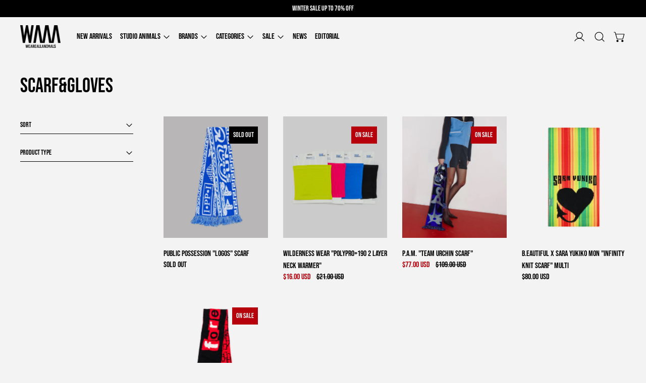

--- FILE ---
content_type: text/html; charset=utf-8
request_url: https://waaa-weareallanimals.com/en-am/collections/scarf
body_size: 43643
content:
<!doctype html>
<html class="no-js" lang="en">
  <head>
    <meta charset="utf-8">
    <meta http-equiv="X-UA-Compatible" content="IE=edge">
    <meta name="viewport" content="width=device-width,initial-scale=1">
    <meta name="theme-color" content="">
    <link rel="canonical" href="https://waaa-weareallanimals.com/en-am/collections/scarf"><link
        rel="icon"
        type="image/png"
        href="//waaa-weareallanimals.com/cdn/shop/files/waaa_fabicon.jpg?crop=center&height=32&v=1702278795&width=32"
      ><link rel="preconnect" href="https://fonts.shopifycdn.com" crossorigin><title>Scarf&amp;Gloves</title>

    

    <script>window.performance && window.performance.mark && window.performance.mark('shopify.content_for_header.start');</script><meta name="google-site-verification" content="KLaBVgjwEvAusvlnQakUV-Pw10vshu_EJWyycmoW8sM">
<meta id="shopify-digital-wallet" name="shopify-digital-wallet" content="/52496826530/digital_wallets/dialog">
<meta name="shopify-checkout-api-token" content="a525582b83aa8921c2cff561bcf365a3">
<meta id="in-context-paypal-metadata" data-shop-id="52496826530" data-venmo-supported="false" data-environment="production" data-locale="en_US" data-paypal-v4="true" data-currency="USD">
<link rel="alternate" type="application/atom+xml" title="Feed" href="/en-am/collections/scarf.atom" />
<link rel="alternate" hreflang="x-default" href="https://waaa-weareallanimals.com/collections/scarf">
<link rel="alternate" hreflang="ja" href="https://waaa-weareallanimals.com/collections/scarf">
<link rel="alternate" hreflang="en" href="https://waaa-weareallanimals.com/en/collections/scarf">
<link rel="alternate" hreflang="en-AD" href="https://waaa-weareallanimals.com/en-eu/collections/scarf">
<link rel="alternate" hreflang="en-AT" href="https://waaa-weareallanimals.com/en-eu/collections/scarf">
<link rel="alternate" hreflang="en-BE" href="https://waaa-weareallanimals.com/en-eu/collections/scarf">
<link rel="alternate" hreflang="en-CY" href="https://waaa-weareallanimals.com/en-eu/collections/scarf">
<link rel="alternate" hreflang="en-EE" href="https://waaa-weareallanimals.com/en-eu/collections/scarf">
<link rel="alternate" hreflang="en-FI" href="https://waaa-weareallanimals.com/en-eu/collections/scarf">
<link rel="alternate" hreflang="en-FR" href="https://waaa-weareallanimals.com/en-eu/collections/scarf">
<link rel="alternate" hreflang="en-DE" href="https://waaa-weareallanimals.com/en-eu/collections/scarf">
<link rel="alternate" hreflang="en-GR" href="https://waaa-weareallanimals.com/en-eu/collections/scarf">
<link rel="alternate" hreflang="en-IE" href="https://waaa-weareallanimals.com/en-eu/collections/scarf">
<link rel="alternate" hreflang="en-IT" href="https://waaa-weareallanimals.com/en-eu/collections/scarf">
<link rel="alternate" hreflang="en-LT" href="https://waaa-weareallanimals.com/en-eu/collections/scarf">
<link rel="alternate" hreflang="en-LU" href="https://waaa-weareallanimals.com/en-eu/collections/scarf">
<link rel="alternate" hreflang="en-MT" href="https://waaa-weareallanimals.com/en-eu/collections/scarf">
<link rel="alternate" hreflang="en-MC" href="https://waaa-weareallanimals.com/en-eu/collections/scarf">
<link rel="alternate" hreflang="en-ME" href="https://waaa-weareallanimals.com/en-eu/collections/scarf">
<link rel="alternate" hreflang="en-NL" href="https://waaa-weareallanimals.com/en-eu/collections/scarf">
<link rel="alternate" hreflang="en-PT" href="https://waaa-weareallanimals.com/en-eu/collections/scarf">
<link rel="alternate" hreflang="en-SM" href="https://waaa-weareallanimals.com/en-eu/collections/scarf">
<link rel="alternate" hreflang="en-SK" href="https://waaa-weareallanimals.com/en-eu/collections/scarf">
<link rel="alternate" hreflang="en-SI" href="https://waaa-weareallanimals.com/en-eu/collections/scarf">
<link rel="alternate" hreflang="en-ES" href="https://waaa-weareallanimals.com/en-eu/collections/scarf">
<link rel="alternate" hreflang="en-GB" href="https://waaa-weareallanimals.myshopify.com/collections/scarf">
<link rel="alternate" hreflang="en-AE" href="https://waaa-weareallanimals.com/en-ne/collections/scarf">
<link rel="alternate" hreflang="en-BH" href="https://waaa-weareallanimals.com/en-ne/collections/scarf">
<link rel="alternate" hreflang="en-IL" href="https://waaa-weareallanimals.com/en-ne/collections/scarf">
<link rel="alternate" hreflang="en-KW" href="https://waaa-weareallanimals.com/en-ne/collections/scarf">
<link rel="alternate" hreflang="en-LB" href="https://waaa-weareallanimals.com/en-ne/collections/scarf">
<link rel="alternate" hreflang="en-OM" href="https://waaa-weareallanimals.com/en-ne/collections/scarf">
<link rel="alternate" hreflang="en-QA" href="https://waaa-weareallanimals.com/en-ne/collections/scarf">
<link rel="alternate" hreflang="en-JM" href="https://waaa-weareallanimals.com/en-am/collections/scarf">
<link rel="alternate" hreflang="ja-JM" href="https://waaa-weareallanimals.com/ja-am/collections/scarf">
<link rel="alternate" hreflang="en-CR" href="https://waaa-weareallanimals.com/en-am/collections/scarf">
<link rel="alternate" hreflang="ja-CR" href="https://waaa-weareallanimals.com/ja-am/collections/scarf">
<link rel="alternate" hreflang="en-DO" href="https://waaa-weareallanimals.com/en-am/collections/scarf">
<link rel="alternate" hreflang="ja-DO" href="https://waaa-weareallanimals.com/ja-am/collections/scarf">
<link rel="alternate" hreflang="en-DM" href="https://waaa-weareallanimals.com/en-am/collections/scarf">
<link rel="alternate" hreflang="ja-DM" href="https://waaa-weareallanimals.com/ja-am/collections/scarf">
<link rel="alternate" hreflang="en-PA" href="https://waaa-weareallanimals.com/en-am/collections/scarf">
<link rel="alternate" hreflang="ja-PA" href="https://waaa-weareallanimals.com/ja-am/collections/scarf">
<link rel="alternate" hreflang="en-US" href="https://waaa-weareallanimals.com/en-am/collections/scarf">
<link rel="alternate" hreflang="ja-US" href="https://waaa-weareallanimals.com/ja-am/collections/scarf">
<link rel="alternate" hreflang="en-CA" href="https://waaa-weareallanimals.com/en-am/collections/scarf">
<link rel="alternate" hreflang="ja-CA" href="https://waaa-weareallanimals.com/ja-am/collections/scarf">
<link rel="alternate" hreflang="en-MX" href="https://waaa-weareallanimals.com/en-am/collections/scarf">
<link rel="alternate" hreflang="ja-MX" href="https://waaa-weareallanimals.com/ja-am/collections/scarf">
<link rel="alternate" hreflang="en-IN" href="https://waaa-weareallanimals.com/en-asia/collections/scarf">
<link rel="alternate" hreflang="zh-Hans-IN" href="https://waaa-weareallanimals.com/zh-asia/collections/scarf">
<link rel="alternate" hreflang="en-ID" href="https://waaa-weareallanimals.com/en-asia/collections/scarf">
<link rel="alternate" hreflang="zh-Hans-ID" href="https://waaa-weareallanimals.com/zh-asia/collections/scarf">
<link rel="alternate" hreflang="en-UZ" href="https://waaa-weareallanimals.com/en-asia/collections/scarf">
<link rel="alternate" hreflang="zh-Hans-UZ" href="https://waaa-weareallanimals.com/zh-asia/collections/scarf">
<link rel="alternate" hreflang="en-KZ" href="https://waaa-weareallanimals.com/en-asia/collections/scarf">
<link rel="alternate" hreflang="zh-Hans-KZ" href="https://waaa-weareallanimals.com/zh-asia/collections/scarf">
<link rel="alternate" hreflang="en-KH" href="https://waaa-weareallanimals.com/en-asia/collections/scarf">
<link rel="alternate" hreflang="zh-Hans-KH" href="https://waaa-weareallanimals.com/zh-asia/collections/scarf">
<link rel="alternate" hreflang="en-SG" href="https://waaa-weareallanimals.com/en-asia/collections/scarf">
<link rel="alternate" hreflang="zh-Hans-SG" href="https://waaa-weareallanimals.com/zh-asia/collections/scarf">
<link rel="alternate" hreflang="en-TH" href="https://waaa-weareallanimals.com/en-asia/collections/scarf">
<link rel="alternate" hreflang="zh-Hans-TH" href="https://waaa-weareallanimals.com/zh-asia/collections/scarf">
<link rel="alternate" hreflang="en-LK" href="https://waaa-weareallanimals.com/en-asia/collections/scarf">
<link rel="alternate" hreflang="zh-Hans-LK" href="https://waaa-weareallanimals.com/zh-asia/collections/scarf">
<link rel="alternate" hreflang="en-BD" href="https://waaa-weareallanimals.com/en-asia/collections/scarf">
<link rel="alternate" hreflang="zh-Hans-BD" href="https://waaa-weareallanimals.com/zh-asia/collections/scarf">
<link rel="alternate" hreflang="en-PH" href="https://waaa-weareallanimals.com/en-asia/collections/scarf">
<link rel="alternate" hreflang="zh-Hans-PH" href="https://waaa-weareallanimals.com/zh-asia/collections/scarf">
<link rel="alternate" hreflang="en-VN" href="https://waaa-weareallanimals.com/en-asia/collections/scarf">
<link rel="alternate" hreflang="zh-Hans-VN" href="https://waaa-weareallanimals.com/zh-asia/collections/scarf">
<link rel="alternate" hreflang="en-MN" href="https://waaa-weareallanimals.com/en-asia/collections/scarf">
<link rel="alternate" hreflang="zh-Hans-MN" href="https://waaa-weareallanimals.com/zh-asia/collections/scarf">
<link rel="alternate" hreflang="en-TW" href="https://waaa-weareallanimals.com/en-asia/collections/scarf">
<link rel="alternate" hreflang="zh-Hans-TW" href="https://waaa-weareallanimals.com/zh-asia/collections/scarf">
<link rel="alternate" hreflang="en-MY" href="https://waaa-weareallanimals.com/en-asia/collections/scarf">
<link rel="alternate" hreflang="zh-Hans-MY" href="https://waaa-weareallanimals.com/zh-asia/collections/scarf">
<link rel="alternate" hreflang="en-SA" href="https://waaa-weareallanimals.com/en-ne/collections/scarf">
<link rel="alternate" hreflang="en-IS" href="https://waaa-weareallanimals.com/en-eu/collections/scarf">
<link rel="alternate" hreflang="en-AL" href="https://waaa-weareallanimals.com/en-eu/collections/scarf">
<link rel="alternate" hreflang="en-AM" href="https://waaa-weareallanimals.com/en-eu/collections/scarf">
<link rel="alternate" hreflang="en-HR" href="https://waaa-weareallanimals.com/en-eu/collections/scarf">
<link rel="alternate" hreflang="en-GL" href="https://waaa-weareallanimals.com/en-eu/collections/scarf">
<link rel="alternate" hreflang="en-GI" href="https://waaa-weareallanimals.com/en-eu/collections/scarf">
<link rel="alternate" hreflang="en-CH" href="https://waaa-weareallanimals.com/en-eu/collections/scarf">
<link rel="alternate" hreflang="en-SE" href="https://waaa-weareallanimals.com/en-eu/collections/scarf">
<link rel="alternate" hreflang="en-RS" href="https://waaa-weareallanimals.com/en-eu/collections/scarf">
<link rel="alternate" hreflang="en-CZ" href="https://waaa-weareallanimals.com/en-eu/collections/scarf">
<link rel="alternate" hreflang="en-DK" href="https://waaa-weareallanimals.com/en-eu/collections/scarf">
<link rel="alternate" hreflang="en-TR" href="https://waaa-weareallanimals.com/en-eu/collections/scarf">
<link rel="alternate" hreflang="en-NO" href="https://waaa-weareallanimals.com/en-eu/collections/scarf">
<link rel="alternate" hreflang="en-HU" href="https://waaa-weareallanimals.com/en-eu/collections/scarf">
<link rel="alternate" hreflang="en-BG" href="https://waaa-weareallanimals.com/en-eu/collections/scarf">
<link rel="alternate" hreflang="en-PL" href="https://waaa-weareallanimals.com/en-eu/collections/scarf">
<link rel="alternate" hreflang="en-MD" href="https://waaa-weareallanimals.com/en-eu/collections/scarf">
<link rel="alternate" hreflang="en-RO" href="https://waaa-weareallanimals.com/en-eu/collections/scarf">
<link rel="alternate" hreflang="en-LI" href="https://waaa-weareallanimals.com/en-eu/collections/scarf">
<link rel="alternate" hreflang="en-SV" href="https://waaa-weareallanimals.com/en-am/collections/scarf">
<link rel="alternate" hreflang="ja-SV" href="https://waaa-weareallanimals.com/ja-am/collections/scarf">
<link rel="alternate" hreflang="en-HN" href="https://waaa-weareallanimals.com/en-am/collections/scarf">
<link rel="alternate" hreflang="ja-HN" href="https://waaa-weareallanimals.com/ja-am/collections/scarf">
<link rel="alternate" hreflang="en-AU" href="https://waaa-weareallanimals.com/en-am/collections/scarf">
<link rel="alternate" hreflang="ja-AU" href="https://waaa-weareallanimals.com/ja-am/collections/scarf">
<link rel="alternate" hreflang="en-WS" href="https://waaa-weareallanimals.com/en-am/collections/scarf">
<link rel="alternate" hreflang="ja-WS" href="https://waaa-weareallanimals.com/ja-am/collections/scarf">
<link rel="alternate" hreflang="en-NC" href="https://waaa-weareallanimals.com/en-am/collections/scarf">
<link rel="alternate" hreflang="ja-NC" href="https://waaa-weareallanimals.com/ja-am/collections/scarf">
<link rel="alternate" hreflang="en-NZ" href="https://waaa-weareallanimals.com/en-am/collections/scarf">
<link rel="alternate" hreflang="ja-NZ" href="https://waaa-weareallanimals.com/ja-am/collections/scarf">
<link rel="alternate" hreflang="en-FJ" href="https://waaa-weareallanimals.com/en-am/collections/scarf">
<link rel="alternate" hreflang="ja-FJ" href="https://waaa-weareallanimals.com/ja-am/collections/scarf">
<link rel="alternate" hreflang="ko-KR" href="https://waaa-weareallanimals.com/ko-kr/collections/scarf">
<link rel="alternate" hreflang="zh-Hans-CN" href="https://waaa-weareallanimals.com/zh-ch/collections/scarf">
<link rel="alternate" hreflang="ja-CN" href="https://waaa-weareallanimals.com/ja-ch/collections/scarf">
<link rel="alternate" hreflang="en-CN" href="https://waaa-weareallanimals.com/en-ch/collections/scarf">
<link rel="alternate" hreflang="zh-Hans-HK" href="https://waaa-weareallanimals.com/zh-ch/collections/scarf">
<link rel="alternate" hreflang="ja-HK" href="https://waaa-weareallanimals.com/ja-ch/collections/scarf">
<link rel="alternate" hreflang="en-HK" href="https://waaa-weareallanimals.com/en-ch/collections/scarf">
<link rel="alternate" hreflang="ja-MO" href="https://waaa-weareallanimals.com/ja-ch/collections/scarf">
<link rel="alternate" type="application/json+oembed" href="https://waaa-weareallanimals.com/en-am/collections/scarf.oembed">
<script async="async" src="/checkouts/internal/preloads.js?locale=en-PA"></script>
<link rel="preconnect" href="https://shop.app" crossorigin="anonymous">
<script async="async" src="https://shop.app/checkouts/internal/preloads.js?locale=en-PA&shop_id=52496826530" crossorigin="anonymous"></script>
<script id="apple-pay-shop-capabilities" type="application/json">{"shopId":52496826530,"countryCode":"JP","currencyCode":"USD","merchantCapabilities":["supports3DS"],"merchantId":"gid:\/\/shopify\/Shop\/52496826530","merchantName":"WEAREALLANIMALS","requiredBillingContactFields":["postalAddress","email","phone"],"requiredShippingContactFields":["postalAddress","email","phone"],"shippingType":"shipping","supportedNetworks":["visa","masterCard","amex","jcb","discover"],"total":{"type":"pending","label":"WEAREALLANIMALS","amount":"1.00"},"shopifyPaymentsEnabled":true,"supportsSubscriptions":true}</script>
<script id="shopify-features" type="application/json">{"accessToken":"a525582b83aa8921c2cff561bcf365a3","betas":["rich-media-storefront-analytics"],"domain":"waaa-weareallanimals.com","predictiveSearch":false,"shopId":52496826530,"locale":"en"}</script>
<script>var Shopify = Shopify || {};
Shopify.shop = "waaa-weareallanimals.myshopify.com";
Shopify.locale = "en";
Shopify.currency = {"active":"USD","rate":"0.0065902506"};
Shopify.country = "PA";
Shopify.theme = {"name":"WAAA_5.0Theme","id":142377746594,"schema_name":"Cascade","schema_version":"5.0.0","theme_store_id":859,"role":"main"};
Shopify.theme.handle = "null";
Shopify.theme.style = {"id":null,"handle":null};
Shopify.cdnHost = "waaa-weareallanimals.com/cdn";
Shopify.routes = Shopify.routes || {};
Shopify.routes.root = "/en-am/";</script>
<script type="module">!function(o){(o.Shopify=o.Shopify||{}).modules=!0}(window);</script>
<script>!function(o){function n(){var o=[];function n(){o.push(Array.prototype.slice.apply(arguments))}return n.q=o,n}var t=o.Shopify=o.Shopify||{};t.loadFeatures=n(),t.autoloadFeatures=n()}(window);</script>
<script>
  window.ShopifyPay = window.ShopifyPay || {};
  window.ShopifyPay.apiHost = "shop.app\/pay";
  window.ShopifyPay.redirectState = null;
</script>
<script id="shop-js-analytics" type="application/json">{"pageType":"collection"}</script>
<script defer="defer" async type="module" src="//waaa-weareallanimals.com/cdn/shopifycloud/shop-js/modules/v2/client.init-shop-cart-sync_BN7fPSNr.en.esm.js"></script>
<script defer="defer" async type="module" src="//waaa-weareallanimals.com/cdn/shopifycloud/shop-js/modules/v2/chunk.common_Cbph3Kss.esm.js"></script>
<script defer="defer" async type="module" src="//waaa-weareallanimals.com/cdn/shopifycloud/shop-js/modules/v2/chunk.modal_DKumMAJ1.esm.js"></script>
<script type="module">
  await import("//waaa-weareallanimals.com/cdn/shopifycloud/shop-js/modules/v2/client.init-shop-cart-sync_BN7fPSNr.en.esm.js");
await import("//waaa-weareallanimals.com/cdn/shopifycloud/shop-js/modules/v2/chunk.common_Cbph3Kss.esm.js");
await import("//waaa-weareallanimals.com/cdn/shopifycloud/shop-js/modules/v2/chunk.modal_DKumMAJ1.esm.js");

  window.Shopify.SignInWithShop?.initShopCartSync?.({"fedCMEnabled":true,"windoidEnabled":true});

</script>
<script>
  window.Shopify = window.Shopify || {};
  if (!window.Shopify.featureAssets) window.Shopify.featureAssets = {};
  window.Shopify.featureAssets['shop-js'] = {"shop-cart-sync":["modules/v2/client.shop-cart-sync_CJVUk8Jm.en.esm.js","modules/v2/chunk.common_Cbph3Kss.esm.js","modules/v2/chunk.modal_DKumMAJ1.esm.js"],"init-fed-cm":["modules/v2/client.init-fed-cm_7Fvt41F4.en.esm.js","modules/v2/chunk.common_Cbph3Kss.esm.js","modules/v2/chunk.modal_DKumMAJ1.esm.js"],"init-shop-email-lookup-coordinator":["modules/v2/client.init-shop-email-lookup-coordinator_Cc088_bR.en.esm.js","modules/v2/chunk.common_Cbph3Kss.esm.js","modules/v2/chunk.modal_DKumMAJ1.esm.js"],"init-windoid":["modules/v2/client.init-windoid_hPopwJRj.en.esm.js","modules/v2/chunk.common_Cbph3Kss.esm.js","modules/v2/chunk.modal_DKumMAJ1.esm.js"],"shop-button":["modules/v2/client.shop-button_B0jaPSNF.en.esm.js","modules/v2/chunk.common_Cbph3Kss.esm.js","modules/v2/chunk.modal_DKumMAJ1.esm.js"],"shop-cash-offers":["modules/v2/client.shop-cash-offers_DPIskqss.en.esm.js","modules/v2/chunk.common_Cbph3Kss.esm.js","modules/v2/chunk.modal_DKumMAJ1.esm.js"],"shop-toast-manager":["modules/v2/client.shop-toast-manager_CK7RT69O.en.esm.js","modules/v2/chunk.common_Cbph3Kss.esm.js","modules/v2/chunk.modal_DKumMAJ1.esm.js"],"init-shop-cart-sync":["modules/v2/client.init-shop-cart-sync_BN7fPSNr.en.esm.js","modules/v2/chunk.common_Cbph3Kss.esm.js","modules/v2/chunk.modal_DKumMAJ1.esm.js"],"init-customer-accounts-sign-up":["modules/v2/client.init-customer-accounts-sign-up_CfPf4CXf.en.esm.js","modules/v2/client.shop-login-button_DeIztwXF.en.esm.js","modules/v2/chunk.common_Cbph3Kss.esm.js","modules/v2/chunk.modal_DKumMAJ1.esm.js"],"pay-button":["modules/v2/client.pay-button_CgIwFSYN.en.esm.js","modules/v2/chunk.common_Cbph3Kss.esm.js","modules/v2/chunk.modal_DKumMAJ1.esm.js"],"init-customer-accounts":["modules/v2/client.init-customer-accounts_DQ3x16JI.en.esm.js","modules/v2/client.shop-login-button_DeIztwXF.en.esm.js","modules/v2/chunk.common_Cbph3Kss.esm.js","modules/v2/chunk.modal_DKumMAJ1.esm.js"],"avatar":["modules/v2/client.avatar_BTnouDA3.en.esm.js"],"init-shop-for-new-customer-accounts":["modules/v2/client.init-shop-for-new-customer-accounts_CsZy_esa.en.esm.js","modules/v2/client.shop-login-button_DeIztwXF.en.esm.js","modules/v2/chunk.common_Cbph3Kss.esm.js","modules/v2/chunk.modal_DKumMAJ1.esm.js"],"shop-follow-button":["modules/v2/client.shop-follow-button_BRMJjgGd.en.esm.js","modules/v2/chunk.common_Cbph3Kss.esm.js","modules/v2/chunk.modal_DKumMAJ1.esm.js"],"checkout-modal":["modules/v2/client.checkout-modal_B9Drz_yf.en.esm.js","modules/v2/chunk.common_Cbph3Kss.esm.js","modules/v2/chunk.modal_DKumMAJ1.esm.js"],"shop-login-button":["modules/v2/client.shop-login-button_DeIztwXF.en.esm.js","modules/v2/chunk.common_Cbph3Kss.esm.js","modules/v2/chunk.modal_DKumMAJ1.esm.js"],"lead-capture":["modules/v2/client.lead-capture_DXYzFM3R.en.esm.js","modules/v2/chunk.common_Cbph3Kss.esm.js","modules/v2/chunk.modal_DKumMAJ1.esm.js"],"shop-login":["modules/v2/client.shop-login_CA5pJqmO.en.esm.js","modules/v2/chunk.common_Cbph3Kss.esm.js","modules/v2/chunk.modal_DKumMAJ1.esm.js"],"payment-terms":["modules/v2/client.payment-terms_BxzfvcZJ.en.esm.js","modules/v2/chunk.common_Cbph3Kss.esm.js","modules/v2/chunk.modal_DKumMAJ1.esm.js"]};
</script>
<script>(function() {
  var isLoaded = false;
  function asyncLoad() {
    if (isLoaded) return;
    isLoaded = true;
    var urls = ["https:\/\/image-optimizer.salessquad.co.uk\/scripts\/tiny_img_not_found_notifier_ea4df82124cce35f46db2ca8f03548d0.js?shop=waaa-weareallanimals.myshopify.com","https:\/\/tabs.stationmade.com\/registered-scripts\/tabs-by-station.js?shop=waaa-weareallanimals.myshopify.com","\/\/cdn.shopify.com\/proxy\/89a5ac854a3f90ac99a8940736d35b8a2e936eed8e482c5eb12762c05a630bc9\/cdn.nfcube.com\/instafeed-21052a52028924065fef81481a6b500b.js?shop=waaa-weareallanimals.myshopify.com\u0026sp-cache-control=cHVibGljLCBtYXgtYWdlPTkwMA"];
    for (var i = 0; i < urls.length; i++) {
      var s = document.createElement('script');
      s.type = 'text/javascript';
      s.async = true;
      s.src = urls[i];
      var x = document.getElementsByTagName('script')[0];
      x.parentNode.insertBefore(s, x);
    }
  };
  if(window.attachEvent) {
    window.attachEvent('onload', asyncLoad);
  } else {
    window.addEventListener('load', asyncLoad, false);
  }
})();</script>
<script id="__st">var __st={"a":52496826530,"offset":32400,"reqid":"56baa959-56ab-4fe4-96df-3e193c8eb87e-1769959350","pageurl":"waaa-weareallanimals.com\/en-am\/collections\/scarf","u":"693e105f1525","p":"collection","rtyp":"collection","rid":280618664098};</script>
<script>window.ShopifyPaypalV4VisibilityTracking = true;</script>
<script id="captcha-bootstrap">!function(){'use strict';const t='contact',e='account',n='new_comment',o=[[t,t],['blogs',n],['comments',n],[t,'customer']],c=[[e,'customer_login'],[e,'guest_login'],[e,'recover_customer_password'],[e,'create_customer']],r=t=>t.map((([t,e])=>`form[action*='/${t}']:not([data-nocaptcha='true']) input[name='form_type'][value='${e}']`)).join(','),a=t=>()=>t?[...document.querySelectorAll(t)].map((t=>t.form)):[];function s(){const t=[...o],e=r(t);return a(e)}const i='password',u='form_key',d=['recaptcha-v3-token','g-recaptcha-response','h-captcha-response',i],f=()=>{try{return window.sessionStorage}catch{return}},m='__shopify_v',_=t=>t.elements[u];function p(t,e,n=!1){try{const o=window.sessionStorage,c=JSON.parse(o.getItem(e)),{data:r}=function(t){const{data:e,action:n}=t;return t[m]||n?{data:e,action:n}:{data:t,action:n}}(c);for(const[e,n]of Object.entries(r))t.elements[e]&&(t.elements[e].value=n);n&&o.removeItem(e)}catch(o){console.error('form repopulation failed',{error:o})}}const l='form_type',E='cptcha';function T(t){t.dataset[E]=!0}const w=window,h=w.document,L='Shopify',v='ce_forms',y='captcha';let A=!1;((t,e)=>{const n=(g='f06e6c50-85a8-45c8-87d0-21a2b65856fe',I='https://cdn.shopify.com/shopifycloud/storefront-forms-hcaptcha/ce_storefront_forms_captcha_hcaptcha.v1.5.2.iife.js',D={infoText:'Protected by hCaptcha',privacyText:'Privacy',termsText:'Terms'},(t,e,n)=>{const o=w[L][v],c=o.bindForm;if(c)return c(t,g,e,D).then(n);var r;o.q.push([[t,g,e,D],n]),r=I,A||(h.body.append(Object.assign(h.createElement('script'),{id:'captcha-provider',async:!0,src:r})),A=!0)});var g,I,D;w[L]=w[L]||{},w[L][v]=w[L][v]||{},w[L][v].q=[],w[L][y]=w[L][y]||{},w[L][y].protect=function(t,e){n(t,void 0,e),T(t)},Object.freeze(w[L][y]),function(t,e,n,w,h,L){const[v,y,A,g]=function(t,e,n){const i=e?o:[],u=t?c:[],d=[...i,...u],f=r(d),m=r(i),_=r(d.filter((([t,e])=>n.includes(e))));return[a(f),a(m),a(_),s()]}(w,h,L),I=t=>{const e=t.target;return e instanceof HTMLFormElement?e:e&&e.form},D=t=>v().includes(t);t.addEventListener('submit',(t=>{const e=I(t);if(!e)return;const n=D(e)&&!e.dataset.hcaptchaBound&&!e.dataset.recaptchaBound,o=_(e),c=g().includes(e)&&(!o||!o.value);(n||c)&&t.preventDefault(),c&&!n&&(function(t){try{if(!f())return;!function(t){const e=f();if(!e)return;const n=_(t);if(!n)return;const o=n.value;o&&e.removeItem(o)}(t);const e=Array.from(Array(32),(()=>Math.random().toString(36)[2])).join('');!function(t,e){_(t)||t.append(Object.assign(document.createElement('input'),{type:'hidden',name:u})),t.elements[u].value=e}(t,e),function(t,e){const n=f();if(!n)return;const o=[...t.querySelectorAll(`input[type='${i}']`)].map((({name:t})=>t)),c=[...d,...o],r={};for(const[a,s]of new FormData(t).entries())c.includes(a)||(r[a]=s);n.setItem(e,JSON.stringify({[m]:1,action:t.action,data:r}))}(t,e)}catch(e){console.error('failed to persist form',e)}}(e),e.submit())}));const S=(t,e)=>{t&&!t.dataset[E]&&(n(t,e.some((e=>e===t))),T(t))};for(const o of['focusin','change'])t.addEventListener(o,(t=>{const e=I(t);D(e)&&S(e,y())}));const B=e.get('form_key'),M=e.get(l),P=B&&M;t.addEventListener('DOMContentLoaded',(()=>{const t=y();if(P)for(const e of t)e.elements[l].value===M&&p(e,B);[...new Set([...A(),...v().filter((t=>'true'===t.dataset.shopifyCaptcha))])].forEach((e=>S(e,t)))}))}(h,new URLSearchParams(w.location.search),n,t,e,['guest_login'])})(!0,!0)}();</script>
<script integrity="sha256-4kQ18oKyAcykRKYeNunJcIwy7WH5gtpwJnB7kiuLZ1E=" data-source-attribution="shopify.loadfeatures" defer="defer" src="//waaa-weareallanimals.com/cdn/shopifycloud/storefront/assets/storefront/load_feature-a0a9edcb.js" crossorigin="anonymous"></script>
<script crossorigin="anonymous" defer="defer" src="//waaa-weareallanimals.com/cdn/shopifycloud/storefront/assets/shopify_pay/storefront-65b4c6d7.js?v=20250812"></script>
<script data-source-attribution="shopify.dynamic_checkout.dynamic.init">var Shopify=Shopify||{};Shopify.PaymentButton=Shopify.PaymentButton||{isStorefrontPortableWallets:!0,init:function(){window.Shopify.PaymentButton.init=function(){};var t=document.createElement("script");t.src="https://waaa-weareallanimals.com/cdn/shopifycloud/portable-wallets/latest/portable-wallets.en.js",t.type="module",document.head.appendChild(t)}};
</script>
<script data-source-attribution="shopify.dynamic_checkout.buyer_consent">
  function portableWalletsHideBuyerConsent(e){var t=document.getElementById("shopify-buyer-consent"),n=document.getElementById("shopify-subscription-policy-button");t&&n&&(t.classList.add("hidden"),t.setAttribute("aria-hidden","true"),n.removeEventListener("click",e))}function portableWalletsShowBuyerConsent(e){var t=document.getElementById("shopify-buyer-consent"),n=document.getElementById("shopify-subscription-policy-button");t&&n&&(t.classList.remove("hidden"),t.removeAttribute("aria-hidden"),n.addEventListener("click",e))}window.Shopify?.PaymentButton&&(window.Shopify.PaymentButton.hideBuyerConsent=portableWalletsHideBuyerConsent,window.Shopify.PaymentButton.showBuyerConsent=portableWalletsShowBuyerConsent);
</script>
<script data-source-attribution="shopify.dynamic_checkout.cart.bootstrap">document.addEventListener("DOMContentLoaded",(function(){function t(){return document.querySelector("shopify-accelerated-checkout-cart, shopify-accelerated-checkout")}if(t())Shopify.PaymentButton.init();else{new MutationObserver((function(e,n){t()&&(Shopify.PaymentButton.init(),n.disconnect())})).observe(document.body,{childList:!0,subtree:!0})}}));
</script>
<script id='scb4127' type='text/javascript' async='' src='https://waaa-weareallanimals.com/cdn/shopifycloud/privacy-banner/storefront-banner.js'></script><link id="shopify-accelerated-checkout-styles" rel="stylesheet" media="screen" href="https://waaa-weareallanimals.com/cdn/shopifycloud/portable-wallets/latest/accelerated-checkout-backwards-compat.css" crossorigin="anonymous">
<style id="shopify-accelerated-checkout-cart">
        #shopify-buyer-consent {
  margin-top: 1em;
  display: inline-block;
  width: 100%;
}

#shopify-buyer-consent.hidden {
  display: none;
}

#shopify-subscription-policy-button {
  background: none;
  border: none;
  padding: 0;
  text-decoration: underline;
  font-size: inherit;
  cursor: pointer;
}

#shopify-subscription-policy-button::before {
  box-shadow: none;
}

      </style>

<script>window.performance && window.performance.mark && window.performance.mark('shopify.content_for_header.end');</script>

    

<meta property="og:site_name" content="WEAREALLANIMALS">
<meta property="og:url" content="https://waaa-weareallanimals.com/en-am/collections/scarf">
<meta property="og:title" content="Scarf&amp;Gloves">
<meta property="og:type" content="website">
<meta property="og:description" content="&lt;transcy&gt;WAAA (WEARE ALLANIMALS) is an independent E-store and clothing brand fromTokyo founded in 2021.
WAAA (WEARE ALLANIMALS) is an independent E store and closing label established in 2021 in Tokyo.&lt;/transcy&gt;"><meta property="og:image" content="http://waaa-weareallanimals.com/cdn/shop/files/waaa_ogp_13e6941b-ad83-494d-a2a0-ca2983a071f7.png?v=1617659271">
  <meta
    property="og:image:secure_url"
    content="https://waaa-weareallanimals.com/cdn/shop/files/waaa_ogp_13e6941b-ad83-494d-a2a0-ca2983a071f7.png?v=1617659271"
  >
  <meta property="og:image:width" content="1200">
  <meta property="og:image:height" content="628"><meta name="twitter:card" content="summary_large_image">
<meta name="twitter:title" content="Scarf&amp;Gloves">
<meta name="twitter:description" content="&lt;transcy&gt;WAAA (WEARE ALLANIMALS) is an independent E-store and clothing brand fromTokyo founded in 2021.
WAAA (WEARE ALLANIMALS) is an independent E store and closing label established in 2021 in Tokyo.&lt;/transcy&gt;">
<script>
  window.THEMENAME = 'CASCADE';
  window.THEMEVERSION = '3.0.0';

  document.documentElement.className = document.documentElement.className.replace('no-js', 'js');

  function debounce(fn, wait) {
    let t;
    return (...args) => {
      clearTimeout(t);
      t = setTimeout(() => fn.apply(this, args), wait);
    };
  }

  window.theme = {
    strings: {
      loading: "Loading",
      itemCountOne: "{{ count }} item",
      itemCountOther: "{{ count }} items",
      addToCart: "Add to Cart",
      soldOut: "Sold Out",
      unavailable: "Unavailable",
      regularPrice: "Regular price",
      salePrice: "Sale price",
      sale: "On Sale",
      unitPrice: "Unit price",
      unitPriceSeparator: "per",
      cartEmpty: "Your cart is currently empty.",
      cartCookies: "Enable cookies to use the shopping cart",
      update: "Update Cart",
      quantity: "Quantity",
      discountedTotal: "Discounted total",
      regularTotal: "Regular total",
      priceColumn: "See Price column for discount details.",
      addedToCart: "Added to Cart!",
      cartError: "There was an error while updating your cart. Please try again.",
      cartAddError: "All {{ title }} are in your cart."
    },
    routes: {
      root_url: "\/en-am",
      predictive_search_url: "\/en-am\/search\/suggest",
      cart_url: "\/en-am\/cart",
      cart_add_url: "\/en-am\/cart\/add",
      cart_change_url: "\/en-am\/cart\/change",
      cart_update_url: "\/en-am\/cart\/update",
      cart_clear_url: "\/en-am\/cart\/clear",
    },
    moneyFormat: "${{amount}}",
    moneyWithCurrencyFormat: "${{amount}} USD",
    get defaultMoneyFormat() {
      
        return this.moneyWithCurrencyFormat;
      
    },
    cartItemCount: 0,
    settings: {
      cart_type: "drawer",
      open_drawer_on_add_to_cart: true,
      cascade_enable_parallax: true,
      cascade_fade_in_items: true,
      cascade_parallax_intensity: 72
    },
    info: {
      name: 'Cascade',
    }
  };
</script>


    <script src="//waaa-weareallanimals.com/cdn/shop/t/16/assets/utils.js?v=150214040061969533271751894357" defer></script>
    <script
      src="//waaa-weareallanimals.com/cdn/shop/t/16/assets/polyfills-inert.bundle.min.js?v=9775187524458939151751894357"
      type="module"
    ></script>
    <script
      src="//waaa-weareallanimals.com/cdn/shop/t/16/assets/global.bundle.min.js?v=73851515415784563741751894357"
      type="module"
    ></script>
    
    <script
      src="//waaa-weareallanimals.com/cdn/shop/t/16/assets/quantity-stepper.js?v=100736204299696274221751894356"
      type="module"
    ></script>
    
      <script src="//waaa-weareallanimals.com/cdn/shop/t/16/assets/cart-items.js?v=59488906489828225221751894357" type="module"></script>
      <script src="//waaa-weareallanimals.com/cdn/shop/t/16/assets/cart-footer.js?v=51520350266175750141751894357" type="module"></script>
      
        <script src="//waaa-weareallanimals.com/cdn/shop/t/16/assets/cart-note.js?v=175945663109345311611751894357" type="module"></script>
      
    
    

    <script src="//waaa-weareallanimals.com/cdn/shop/t/16/assets/nav-store.js?v=145849530953554045141751894356" type="module"></script>

    <link href="//waaa-weareallanimals.com/cdn/shop/t/16/assets/base.bundle.css?v=102658754651068842471751894356" rel="stylesheet" type="text/css" media="all" />
    <link href="//waaa-weareallanimals.com/cdn/shop/t/16/assets/global.css?v=11387893607344584861759990481" rel="stylesheet" type="text/css" media="all" />
    <link href="//waaa-weareallanimals.com/cdn/shop/t/16/assets/modules-rte.bundle.css?v=8921278464125265911751894356" rel="stylesheet" type="text/css" media="all" />
    

    

    <style>
  :root {
    font-size: 100.0%;

    --base-font-size-from-settings: 16;

    --space-1: 0.625rem; /* .py-3 */
    --space-2: 1.25rem; /* .py-5 */
    --space-3: 2.5rem; /* .py-10 */
    --space-4: 5rem; /* .py-20 */
    --space-5: 7rem; /* .py-28 */

    --font-size-ratio-xs: 0.8408965;
    --font-size-ratio-sm: 0.8908985;
    --font-size-ratio-base: 1;
    --font-size-ratio-md: 1.189207;
    --font-size-ratio-lg: 1.33484;
    --font-size-ratio-xl: 1.498307;
    --font-size-ratio-2xl: 1.781797;
    --font-size-ratio-3xl: 2.244924;
    --font-size-ratio-4xl: 2.519842;
    --font-size-ratio-5xl: 2.828428;
    --font-size-ratio-6xl: 3.563594;
    --font-size-ratio-7xl: 4;
    --font-size-ratio-8xl: 5.993228;
    --font-size-ratio-9xl: 7.550996;

    --font-size-xs: calc(var(--font-size-ratio-xs) * 1rem);
    --font-size-sm: calc(var(--font-size-ratio-sm) * 1rem);
    --font-size-base: calc(var(--font-size-ratio-base) * 1rem);
    --font-size-md: calc(var(--font-size-ratio-md) * 1rem);
    --font-size-lg: calc(var(--font-size-ratio-lg) * 1rem);
    --font-size-xl: calc(var(--font-size-ratio-xl) * 1rem);
    --font-size-2xl: calc(var(--font-size-ratio-2xl) * 1rem);
    --font-size-3xl: calc(var(--font-size-ratio-3xl) * 1rem);
    --font-size-4xl: calc(var(--font-size-ratio-4xl) * 1rem);
    --font-size-5xl: calc(var(--font-size-ratio-5xl) * 1rem);
    --font-size-6xl: calc(var(--font-size-ratio-6xl) * 1rem);
    --font-size-7xl: calc(var(--font-size-ratio-7xl) * 1rem);
    --font-size-8xl: calc(var(--font-size-ratio-8xl) * 1rem);
    --font-size-9xl: calc(var(--font-size-ratio-9xl) * 1rem);

    --type-scale-n-2: var(--font-size-xs);
    --type-scale-n-1: var(--font-size-sm);
    --type-scale-n0: var(--font-size-base);
    --type-scale-n1: var(--font-size-lg);
    --type-scale-n2: var(--font-size-xl);
    --type-scale-n3: var(--font-size-2xl);
    --type-scale-n4: var(--font-size-3xl);
    --type-scale-n5: var(--font-size-4xl);
    --type-scale-n6: var(--font-size-5xl);
    --type-scale-n7: var(--font-size-6xl);
    --type-scale-n8: var(--font-size-7xl);
    --type-scale-n9: var(--font-size-8xl);
    --type-scale-n10: var(--font-size-9xl);

    --base-line-height: 1.3;
    --body-text-uppercase: unset;
    --text-underline-thickness: auto;

    --font-size-theme-basic: var(--font-size-base);
    --line-height-theme-basic: var(--base-line-height);

    --font-size-heading: var(--font-size-3xl);
    --heading-letterspacing:  0.0;
    --heading-line-height: 1;

    --accent-text-transform: none;

    --gutter: 30px;
    --grid-gutter: 60px;

    --spacing-section: var(--space-2);
    --max-site-width: 1820px;

    --cascade-spacing-1: clamp(13px, 2vw, 20px);
    --cascade-spacing-2: clamp(32px, 5vw, 50px);
    --cascade-spacing-3: clamp(77px, 12vw, 119px);
    --cascade-spacing-4: clamp(102px, 16vw, 158px);
    --cascade-spacing-5: clamp(154px, 24vw, 238px);
    --cascade-spacing-6: clamp(205px, 32vw, 317px);
    --cascade-spacing-7: clamp(256px, 40vw, 396px);
    --cascade-spacing-8: clamp(307px, 48vw, 476px);

    --section-carousel-padding: 2.5rem;

    --icon-thickness: 1.2;

    --timing-func-energetic: cubic-bezier(1,0,0.4,1);
    --timing-func-gentle: cubic-bezier(0.5,0,0.4,1);
    --timing-func-neutral: cubic-bezier(0.46,0.03,0.52,0.96);

    --button-border-radius: 0.5rem;
    --input-border-radius: 0.5rem;
    --swatches-border-radius: 9999px;
    --button-wrapper-padding: 0.25rem;

    --global-scrolling-items-speed-multiplier: 1;

    --add-to-cart-button-height: 44px;
    --checkout-button-height: 44px;
  }

  :root {
    text-decoration-thickness: 1px;
  }

  .text-dynamic-large {
    --min-font-size: calc(
      var(--font-size-ratio-xl) * 16
    );
    --max-font-size: calc(
      var(--font-size-ratio-5xl) * 16
    );
    --min-threshold: 640;
    --max-threshold: 1440;
    --min-font-size-in-px: calc(var(--min-font-size) * 1px);
    --max-font-size-in-px: calc(var(--max-font-size) * 1px);
    --min-threshold-in-px: calc(var(--min-threshold) * 1px);
    --dynamic-font-size: calc(
      var(--min-font-size-in-px) + (var(--max-font-size) - var(--min-font-size)) *
        (100vw - var(--min-threshold-in-px)) /
        (var(--max-threshold) - var(--min-threshold))
    );
    font-size: clamp(
      var(--min-font-size-in-px),
      var(--dynamic-font-size),
      var(--max-font-size-in-px)
    );
    line-height: var(--heading-line-height);
  }

  .text-dynamic-xlarge {
    --min-font-size: calc(
      var(--font-size-ratio-3xl) * 16
    );
    --max-font-size: calc(
      var(--font-size-ratio-7xl) * 16
    );
    --min-threshold: 640;
    --max-threshold: 1440;
    --min-font-size-in-px: calc(var(--min-font-size) * 1px);
    --max-font-size-in-px: calc(var(--max-font-size) * 1px);
    --min-threshold-in-px: calc(var(--min-threshold) * 1px);
    --dynamic-font-size: calc(
      var(--min-font-size-in-px) + (var(--max-font-size) - var(--min-font-size)) *
        (100vw - var(--min-threshold-in-px)) /
        (var(--max-threshold) - var(--min-threshold))
    );
    font-size: clamp(
      var(--min-font-size-in-px),
      var(--dynamic-font-size),
      var(--max-font-size-in-px)
    );
    line-height: var(--heading-line-height);
  }

  @media (min-width: 990px) {
    :root {
      --spacing-section: var(--space-3);
    }
  }

  @media (min-width: 1400px) {
    :root {
      --grid-gutter: 80px;

      --font-size-theme-basic: var(--font-size-base);
      /*--line-height-theme-basic: var(--base-line-height);*/

      --font-size-heading: var(--font-size-4xl);
    }
  }
</style>
<style data-shopify>
  @font-face {
  font-family: "Bebas Neue";
  font-weight: 400;
  font-style: normal;
  font-display: swap;
  src: url("//waaa-weareallanimals.com/cdn/fonts/bebas_neue/bebasneue_n4.135cdbcf397f167ca17d9c75224e0af26b4b4e55.woff2") format("woff2"),
       url("//waaa-weareallanimals.com/cdn/fonts/bebas_neue/bebasneue_n4.3288a6929ba3287812eb6a03e362ee0bf5be1e3d.woff") format("woff");
}

  @font-face {
  font-family: "Bebas Neue";
  font-weight: 400;
  font-style: normal;
  font-display: swap;
  src: url("//waaa-weareallanimals.com/cdn/fonts/bebas_neue/bebasneue_n4.135cdbcf397f167ca17d9c75224e0af26b4b4e55.woff2") format("woff2"),
       url("//waaa-weareallanimals.com/cdn/fonts/bebas_neue/bebasneue_n4.3288a6929ba3287812eb6a03e362ee0bf5be1e3d.woff") format("woff");
}



  

  

  

  :root {
    --main-font-stack: "Bebas Neue", sans-serif;
    --main-font-weight: 400;
    --main-font-style: normal;
    --heading-font-stack: "Bebas Neue", sans-serif;
    --heading-font-weight: 400;
    --heading-font-style: normal;
    --heading-text-transform: uppercase;
  }

  /*
  Typography sizes
  */

  :root {
    --standard-heading-size: var(--type-scale-n2);
    --feature-heading-size: var(--type-scale-n4);
    --secondary-heading-size: var(--type-scale-n0);
  }

  @media (min-width: 990px) {
    :root {
      --standard-heading-size: var(--type-scale-n6);
      --feature-heading-size: var(--type-scale-n4);
      --secondary-heading-size: var(--type-scale-n0);
    }
  }

  .heading-standard {
    font-size: var(--standard-heading-size);
  }

  .heading-feature {
    font-size: var(--feature-heading-size);
  }

  .heading-secondary {
    font-size: var(--secondary-heading-size);
  }

  :root,
    
    [data-color-scheme="scheme1"] {
      --color-scheme-text: 0 0 0;
      --color-scheme-background: 243 243 243;
      --color-scheme-accent: 182 0 11;
      --color-scheme-accent-contrast:  243 243 243;
      --color-scheme-secondary: 0 0 0;
      --color-scheme-solid-button-background: var(--color-scheme-text);
      --color-scheme-solid-button-text: var(--color-scheme-background);
      --color-scheme-solid-button-background-hover: var(--color-scheme-accent);
      --color-scheme-solid-button-text-hover: var(--color-scheme-accent-contrast);
      --icon-svg-select: url("data:image/svg+xml,%3Csvg xmlns='http://www.w3.org/2000/svg' width='20' height='20' viewBox='0 0 20 20'%3E%3Cpath fill='%23000000' fill-rule='evenodd' d='M18.6678221,5 L20,6.33217793 L12.0069324,14.3252455 L12,14.319 L11.9930676,14.3252455 L4,6.33217793 L5.33217793,5 L12,11.668 L18.6678221,5 Z'/%3E%3C/svg%3E%0A");
      --icon-svg-arrow-right: url("data:image/svg+xml,%3Csvg xmlns='http://www.w3.org/2000/svg' viewBox='0 0 100 100' fill='none'%3E%3Cpath fill='%23000000' d='M76.81 47.425H12.586V52.425H76.81L53.504 75.731L56.885 79.111L86.072 49.925L56.885 20.739L53.505 24.119L76.81 47.425Z'/%3E%3C/svg%3E%0A");
    }

    /* unique values for each scheme */
    :root {
      --color-scheme-scheme1-text: 0 0 0;
      --color-scheme-scheme1-background: 243 243 243;
      --color-scheme-scheme1-accent: 182 0 11;
      --color-scheme-scheme1-accent-contrast:  243 243 243;
      --color-scheme-scheme1-secondary: 0 0 0;
      --color-scheme-scheme1-solid-button-background: var(--color-scheme-text);
      --color-scheme-scheme1-solid-button-text: var(--color-scheme-background);
      --color-scheme-scheme1-solid-button-background-hover: var(--color-scheme-accent);
      --color-scheme-scheme1-solid-button-text-hover: var(--color-scheme-accent-contrast);
      --color-scheme-scheme1-icon-svg-select: url("data:image/svg+xml,%3Csvg xmlns='http://www.w3.org/2000/svg' width='20' height='20' viewBox='0 0 20 20'%3E%3Cpath fill='%23000000' fill-rule='evenodd' d='M18.6678221,5 L20,6.33217793 L12.0069324,14.3252455 L12,14.319 L11.9930676,14.3252455 L4,6.33217793 L5.33217793,5 L12,11.668 L18.6678221,5 Z'/%3E%3C/svg%3E%0A");
      --color-scheme-scheme1-icon-svg-arrow-right: url("data:image/svg+xml,%3Csvg xmlns='http://www.w3.org/2000/svg' viewBox='0 0 100 100' fill='none'%3E%3Cpath fill='%23000000' d='M76.81 47.425H12.586V52.425H76.81L53.504 75.731L56.885 79.111L86.072 49.925L56.885 20.739L53.505 24.119L76.81 47.425Z'/%3E%3C/svg%3E%0A");
    }

  
    [data-color-scheme="scheme2"] {
      --color-scheme-text: 255 255 255;
      --color-scheme-background: 0 0 0;
      --color-scheme-accent: 0 251 0;
      --color-scheme-accent-contrast:  8 8 8;
      --color-scheme-secondary: 255 255 255;
      --color-scheme-solid-button-background: var(--color-scheme-text);
      --color-scheme-solid-button-text: var(--color-scheme-background);
      --color-scheme-solid-button-background-hover: var(--color-scheme-accent);
      --color-scheme-solid-button-text-hover: var(--color-scheme-accent-contrast);
      --icon-svg-select: url("data:image/svg+xml,%3Csvg xmlns='http://www.w3.org/2000/svg' width='20' height='20' viewBox='0 0 20 20'%3E%3Cpath fill='%23ffffff' fill-rule='evenodd' d='M18.6678221,5 L20,6.33217793 L12.0069324,14.3252455 L12,14.319 L11.9930676,14.3252455 L4,6.33217793 L5.33217793,5 L12,11.668 L18.6678221,5 Z'/%3E%3C/svg%3E%0A");
      --icon-svg-arrow-right: url("data:image/svg+xml,%3Csvg xmlns='http://www.w3.org/2000/svg' viewBox='0 0 100 100' fill='none'%3E%3Cpath fill='%23ffffff' d='M76.81 47.425H12.586V52.425H76.81L53.504 75.731L56.885 79.111L86.072 49.925L56.885 20.739L53.505 24.119L76.81 47.425Z'/%3E%3C/svg%3E%0A");
    }

    /* unique values for each scheme */
    :root {
      --color-scheme-scheme2-text: 255 255 255;
      --color-scheme-scheme2-background: 0 0 0;
      --color-scheme-scheme2-accent: 0 251 0;
      --color-scheme-scheme2-accent-contrast:  8 8 8;
      --color-scheme-scheme2-secondary: 255 255 255;
      --color-scheme-scheme2-solid-button-background: var(--color-scheme-text);
      --color-scheme-scheme2-solid-button-text: var(--color-scheme-background);
      --color-scheme-scheme2-solid-button-background-hover: var(--color-scheme-accent);
      --color-scheme-scheme2-solid-button-text-hover: var(--color-scheme-accent-contrast);
      --color-scheme-scheme2-icon-svg-select: url("data:image/svg+xml,%3Csvg xmlns='http://www.w3.org/2000/svg' width='20' height='20' viewBox='0 0 20 20'%3E%3Cpath fill='%23ffffff' fill-rule='evenodd' d='M18.6678221,5 L20,6.33217793 L12.0069324,14.3252455 L12,14.319 L11.9930676,14.3252455 L4,6.33217793 L5.33217793,5 L12,11.668 L18.6678221,5 Z'/%3E%3C/svg%3E%0A");
      --color-scheme-scheme2-icon-svg-arrow-right: url("data:image/svg+xml,%3Csvg xmlns='http://www.w3.org/2000/svg' viewBox='0 0 100 100' fill='none'%3E%3Cpath fill='%23ffffff' d='M76.81 47.425H12.586V52.425H76.81L53.504 75.731L56.885 79.111L86.072 49.925L56.885 20.739L53.505 24.119L76.81 47.425Z'/%3E%3C/svg%3E%0A");
    }

  
    [data-color-scheme="scheme3"] {
      --color-scheme-text: 18 18 18;
      --color-scheme-background: 243 243 243;
      --color-scheme-accent: 251 0 0;
      --color-scheme-accent-contrast:  255 255 255;
      --color-scheme-secondary: 18 18 18;
      --color-scheme-solid-button-background: var(--color-scheme-text);
      --color-scheme-solid-button-text: var(--color-scheme-background);
      --color-scheme-solid-button-background-hover: var(--color-scheme-accent);
      --color-scheme-solid-button-text-hover: var(--color-scheme-accent-contrast);
      --icon-svg-select: url("data:image/svg+xml,%3Csvg xmlns='http://www.w3.org/2000/svg' width='20' height='20' viewBox='0 0 20 20'%3E%3Cpath fill='%23121212' fill-rule='evenodd' d='M18.6678221,5 L20,6.33217793 L12.0069324,14.3252455 L12,14.319 L11.9930676,14.3252455 L4,6.33217793 L5.33217793,5 L12,11.668 L18.6678221,5 Z'/%3E%3C/svg%3E%0A");
      --icon-svg-arrow-right: url("data:image/svg+xml,%3Csvg xmlns='http://www.w3.org/2000/svg' viewBox='0 0 100 100' fill='none'%3E%3Cpath fill='%23121212' d='M76.81 47.425H12.586V52.425H76.81L53.504 75.731L56.885 79.111L86.072 49.925L56.885 20.739L53.505 24.119L76.81 47.425Z'/%3E%3C/svg%3E%0A");
    }

    /* unique values for each scheme */
    :root {
      --color-scheme-scheme3-text: 18 18 18;
      --color-scheme-scheme3-background: 243 243 243;
      --color-scheme-scheme3-accent: 251 0 0;
      --color-scheme-scheme3-accent-contrast:  255 255 255;
      --color-scheme-scheme3-secondary: 18 18 18;
      --color-scheme-scheme3-solid-button-background: var(--color-scheme-text);
      --color-scheme-scheme3-solid-button-text: var(--color-scheme-background);
      --color-scheme-scheme3-solid-button-background-hover: var(--color-scheme-accent);
      --color-scheme-scheme3-solid-button-text-hover: var(--color-scheme-accent-contrast);
      --color-scheme-scheme3-icon-svg-select: url("data:image/svg+xml,%3Csvg xmlns='http://www.w3.org/2000/svg' width='20' height='20' viewBox='0 0 20 20'%3E%3Cpath fill='%23121212' fill-rule='evenodd' d='M18.6678221,5 L20,6.33217793 L12.0069324,14.3252455 L12,14.319 L11.9930676,14.3252455 L4,6.33217793 L5.33217793,5 L12,11.668 L18.6678221,5 Z'/%3E%3C/svg%3E%0A");
      --color-scheme-scheme3-icon-svg-arrow-right: url("data:image/svg+xml,%3Csvg xmlns='http://www.w3.org/2000/svg' viewBox='0 0 100 100' fill='none'%3E%3Cpath fill='%23121212' d='M76.81 47.425H12.586V52.425H76.81L53.504 75.731L56.885 79.111L86.072 49.925L56.885 20.739L53.505 24.119L76.81 47.425Z'/%3E%3C/svg%3E%0A");
    }

  
    [data-color-scheme="scheme4"] {
      --color-scheme-text: 255 255 255;
      --color-scheme-background: 182 0 11;
      --color-scheme-accent: 255 255 255;
      --color-scheme-accent-contrast:  0 251 0;
      --color-scheme-secondary: 255 255 255;
      --color-scheme-solid-button-background: var(--color-scheme-text);
      --color-scheme-solid-button-text: var(--color-scheme-background);
      --color-scheme-solid-button-background-hover: var(--color-scheme-accent);
      --color-scheme-solid-button-text-hover: var(--color-scheme-accent-contrast);
      --icon-svg-select: url("data:image/svg+xml,%3Csvg xmlns='http://www.w3.org/2000/svg' width='20' height='20' viewBox='0 0 20 20'%3E%3Cpath fill='%23ffffff' fill-rule='evenodd' d='M18.6678221,5 L20,6.33217793 L12.0069324,14.3252455 L12,14.319 L11.9930676,14.3252455 L4,6.33217793 L5.33217793,5 L12,11.668 L18.6678221,5 Z'/%3E%3C/svg%3E%0A");
      --icon-svg-arrow-right: url("data:image/svg+xml,%3Csvg xmlns='http://www.w3.org/2000/svg' viewBox='0 0 100 100' fill='none'%3E%3Cpath fill='%23ffffff' d='M76.81 47.425H12.586V52.425H76.81L53.504 75.731L56.885 79.111L86.072 49.925L56.885 20.739L53.505 24.119L76.81 47.425Z'/%3E%3C/svg%3E%0A");
    }

    /* unique values for each scheme */
    :root {
      --color-scheme-scheme4-text: 255 255 255;
      --color-scheme-scheme4-background: 182 0 11;
      --color-scheme-scheme4-accent: 255 255 255;
      --color-scheme-scheme4-accent-contrast:  0 251 0;
      --color-scheme-scheme4-secondary: 255 255 255;
      --color-scheme-scheme4-solid-button-background: var(--color-scheme-text);
      --color-scheme-scheme4-solid-button-text: var(--color-scheme-background);
      --color-scheme-scheme4-solid-button-background-hover: var(--color-scheme-accent);
      --color-scheme-scheme4-solid-button-text-hover: var(--color-scheme-accent-contrast);
      --color-scheme-scheme4-icon-svg-select: url("data:image/svg+xml,%3Csvg xmlns='http://www.w3.org/2000/svg' width='20' height='20' viewBox='0 0 20 20'%3E%3Cpath fill='%23ffffff' fill-rule='evenodd' d='M18.6678221,5 L20,6.33217793 L12.0069324,14.3252455 L12,14.319 L11.9930676,14.3252455 L4,6.33217793 L5.33217793,5 L12,11.668 L18.6678221,5 Z'/%3E%3C/svg%3E%0A");
      --color-scheme-scheme4-icon-svg-arrow-right: url("data:image/svg+xml,%3Csvg xmlns='http://www.w3.org/2000/svg' viewBox='0 0 100 100' fill='none'%3E%3Cpath fill='%23ffffff' d='M76.81 47.425H12.586V52.425H76.81L53.504 75.731L56.885 79.111L86.072 49.925L56.885 20.739L53.505 24.119L76.81 47.425Z'/%3E%3C/svg%3E%0A");
    }

  
    [data-color-scheme="scheme5"] {
      --color-scheme-text: 255 255 255;
      --color-scheme-background: 0 0 0;
      --color-scheme-accent: 182 0 11;
      --color-scheme-accent-contrast:  255 255 255;
      --color-scheme-secondary: 0 0 0;
      --color-scheme-solid-button-background: var(--color-scheme-text);
      --color-scheme-solid-button-text: var(--color-scheme-background);
      --color-scheme-solid-button-background-hover: var(--color-scheme-accent);
      --color-scheme-solid-button-text-hover: var(--color-scheme-accent-contrast);
      --icon-svg-select: url("data:image/svg+xml,%3Csvg xmlns='http://www.w3.org/2000/svg' width='20' height='20' viewBox='0 0 20 20'%3E%3Cpath fill='%23ffffff' fill-rule='evenodd' d='M18.6678221,5 L20,6.33217793 L12.0069324,14.3252455 L12,14.319 L11.9930676,14.3252455 L4,6.33217793 L5.33217793,5 L12,11.668 L18.6678221,5 Z'/%3E%3C/svg%3E%0A");
      --icon-svg-arrow-right: url("data:image/svg+xml,%3Csvg xmlns='http://www.w3.org/2000/svg' viewBox='0 0 100 100' fill='none'%3E%3Cpath fill='%23ffffff' d='M76.81 47.425H12.586V52.425H76.81L53.504 75.731L56.885 79.111L86.072 49.925L56.885 20.739L53.505 24.119L76.81 47.425Z'/%3E%3C/svg%3E%0A");
    }

    /* unique values for each scheme */
    :root {
      --color-scheme-scheme5-text: 255 255 255;
      --color-scheme-scheme5-background: 0 0 0;
      --color-scheme-scheme5-accent: 182 0 11;
      --color-scheme-scheme5-accent-contrast:  255 255 255;
      --color-scheme-scheme5-secondary: 0 0 0;
      --color-scheme-scheme5-solid-button-background: var(--color-scheme-text);
      --color-scheme-scheme5-solid-button-text: var(--color-scheme-background);
      --color-scheme-scheme5-solid-button-background-hover: var(--color-scheme-accent);
      --color-scheme-scheme5-solid-button-text-hover: var(--color-scheme-accent-contrast);
      --color-scheme-scheme5-icon-svg-select: url("data:image/svg+xml,%3Csvg xmlns='http://www.w3.org/2000/svg' width='20' height='20' viewBox='0 0 20 20'%3E%3Cpath fill='%23ffffff' fill-rule='evenodd' d='M18.6678221,5 L20,6.33217793 L12.0069324,14.3252455 L12,14.319 L11.9930676,14.3252455 L4,6.33217793 L5.33217793,5 L12,11.668 L18.6678221,5 Z'/%3E%3C/svg%3E%0A");
      --color-scheme-scheme5-icon-svg-arrow-right: url("data:image/svg+xml,%3Csvg xmlns='http://www.w3.org/2000/svg' viewBox='0 0 100 100' fill='none'%3E%3Cpath fill='%23ffffff' d='M76.81 47.425H12.586V52.425H76.81L53.504 75.731L56.885 79.111L86.072 49.925L56.885 20.739L53.505 24.119L76.81 47.425Z'/%3E%3C/svg%3E%0A");
    }

  
    [data-color-scheme="scheme-aba33870-6705-4d5a-ad3f-13a8632f7edb"] {
      --color-scheme-text:   ;
      --color-scheme-background: 243 243 243;
      --color-scheme-accent: 251 0 0;
      --color-scheme-accent-contrast:  243 243 243;
      --color-scheme-secondary: 0 0 0;
      --color-scheme-solid-button-background: var(--color-scheme-text);
      --color-scheme-solid-button-text: var(--color-scheme-background);
      --color-scheme-solid-button-background-hover: var(--color-scheme-accent);
      --color-scheme-solid-button-text-hover: var(--color-scheme-accent-contrast);
      --icon-svg-select: url("data:image/svg+xml,%3Csvg xmlns='http://www.w3.org/2000/svg' width='20' height='20' viewBox='0 0 20 20'%3E%3Cpath fill='' fill-rule='evenodd' d='M18.6678221,5 L20,6.33217793 L12.0069324,14.3252455 L12,14.319 L11.9930676,14.3252455 L4,6.33217793 L5.33217793,5 L12,11.668 L18.6678221,5 Z'/%3E%3C/svg%3E%0A");
      --icon-svg-arrow-right: url("data:image/svg+xml,%3Csvg xmlns='http://www.w3.org/2000/svg' viewBox='0 0 100 100' fill='none'%3E%3Cpath fill='' d='M76.81 47.425H12.586V52.425H76.81L53.504 75.731L56.885 79.111L86.072 49.925L56.885 20.739L53.505 24.119L76.81 47.425Z'/%3E%3C/svg%3E%0A");
    }

    /* unique values for each scheme */
    :root {
      --color-scheme-scheme-aba33870-6705-4d5a-ad3f-13a8632f7edb-text:   ;
      --color-scheme-scheme-aba33870-6705-4d5a-ad3f-13a8632f7edb-background: 243 243 243;
      --color-scheme-scheme-aba33870-6705-4d5a-ad3f-13a8632f7edb-accent: 251 0 0;
      --color-scheme-scheme-aba33870-6705-4d5a-ad3f-13a8632f7edb-accent-contrast:  243 243 243;
      --color-scheme-scheme-aba33870-6705-4d5a-ad3f-13a8632f7edb-secondary: 0 0 0;
      --color-scheme-scheme-aba33870-6705-4d5a-ad3f-13a8632f7edb-solid-button-background: var(--color-scheme-text);
      --color-scheme-scheme-aba33870-6705-4d5a-ad3f-13a8632f7edb-solid-button-text: var(--color-scheme-background);
      --color-scheme-scheme-aba33870-6705-4d5a-ad3f-13a8632f7edb-solid-button-background-hover: var(--color-scheme-accent);
      --color-scheme-scheme-aba33870-6705-4d5a-ad3f-13a8632f7edb-solid-button-text-hover: var(--color-scheme-accent-contrast);
      --color-scheme-scheme-aba33870-6705-4d5a-ad3f-13a8632f7edb-icon-svg-select: url("data:image/svg+xml,%3Csvg xmlns='http://www.w3.org/2000/svg' width='20' height='20' viewBox='0 0 20 20'%3E%3Cpath fill='' fill-rule='evenodd' d='M18.6678221,5 L20,6.33217793 L12.0069324,14.3252455 L12,14.319 L11.9930676,14.3252455 L4,6.33217793 L5.33217793,5 L12,11.668 L18.6678221,5 Z'/%3E%3C/svg%3E%0A");
      --color-scheme-scheme-aba33870-6705-4d5a-ad3f-13a8632f7edb-icon-svg-arrow-right: url("data:image/svg+xml,%3Csvg xmlns='http://www.w3.org/2000/svg' viewBox='0 0 100 100' fill='none'%3E%3Cpath fill='' d='M76.81 47.425H12.586V52.425H76.81L53.504 75.731L56.885 79.111L86.072 49.925L56.885 20.739L53.505 24.119L76.81 47.425Z'/%3E%3C/svg%3E%0A");
    }

  
    [data-color-scheme="scheme-db006706-6c00-4460-837f-07baa253b10a"] {
      --color-scheme-text: 255 255 255;
      --color-scheme-background: 0 0 0;
      --color-scheme-accent: 182 0 11;
      --color-scheme-accent-contrast:  182 0 11;
      --color-scheme-secondary: 0 0 0;
      --color-scheme-solid-button-background: var(--color-scheme-text);
      --color-scheme-solid-button-text: var(--color-scheme-background);
      --color-scheme-solid-button-background-hover: var(--color-scheme-accent);
      --color-scheme-solid-button-text-hover: var(--color-scheme-accent-contrast);
      --icon-svg-select: url("data:image/svg+xml,%3Csvg xmlns='http://www.w3.org/2000/svg' width='20' height='20' viewBox='0 0 20 20'%3E%3Cpath fill='%23ffffff' fill-rule='evenodd' d='M18.6678221,5 L20,6.33217793 L12.0069324,14.3252455 L12,14.319 L11.9930676,14.3252455 L4,6.33217793 L5.33217793,5 L12,11.668 L18.6678221,5 Z'/%3E%3C/svg%3E%0A");
      --icon-svg-arrow-right: url("data:image/svg+xml,%3Csvg xmlns='http://www.w3.org/2000/svg' viewBox='0 0 100 100' fill='none'%3E%3Cpath fill='%23ffffff' d='M76.81 47.425H12.586V52.425H76.81L53.504 75.731L56.885 79.111L86.072 49.925L56.885 20.739L53.505 24.119L76.81 47.425Z'/%3E%3C/svg%3E%0A");
    }

    /* unique values for each scheme */
    :root {
      --color-scheme-scheme-db006706-6c00-4460-837f-07baa253b10a-text: 255 255 255;
      --color-scheme-scheme-db006706-6c00-4460-837f-07baa253b10a-background: 0 0 0;
      --color-scheme-scheme-db006706-6c00-4460-837f-07baa253b10a-accent: 182 0 11;
      --color-scheme-scheme-db006706-6c00-4460-837f-07baa253b10a-accent-contrast:  182 0 11;
      --color-scheme-scheme-db006706-6c00-4460-837f-07baa253b10a-secondary: 0 0 0;
      --color-scheme-scheme-db006706-6c00-4460-837f-07baa253b10a-solid-button-background: var(--color-scheme-text);
      --color-scheme-scheme-db006706-6c00-4460-837f-07baa253b10a-solid-button-text: var(--color-scheme-background);
      --color-scheme-scheme-db006706-6c00-4460-837f-07baa253b10a-solid-button-background-hover: var(--color-scheme-accent);
      --color-scheme-scheme-db006706-6c00-4460-837f-07baa253b10a-solid-button-text-hover: var(--color-scheme-accent-contrast);
      --color-scheme-scheme-db006706-6c00-4460-837f-07baa253b10a-icon-svg-select: url("data:image/svg+xml,%3Csvg xmlns='http://www.w3.org/2000/svg' width='20' height='20' viewBox='0 0 20 20'%3E%3Cpath fill='%23ffffff' fill-rule='evenodd' d='M18.6678221,5 L20,6.33217793 L12.0069324,14.3252455 L12,14.319 L11.9930676,14.3252455 L4,6.33217793 L5.33217793,5 L12,11.668 L18.6678221,5 Z'/%3E%3C/svg%3E%0A");
      --color-scheme-scheme-db006706-6c00-4460-837f-07baa253b10a-icon-svg-arrow-right: url("data:image/svg+xml,%3Csvg xmlns='http://www.w3.org/2000/svg' viewBox='0 0 100 100' fill='none'%3E%3Cpath fill='%23ffffff' d='M76.81 47.425H12.586V52.425H76.81L53.504 75.731L56.885 79.111L86.072 49.925L56.885 20.739L53.505 24.119L76.81 47.425Z'/%3E%3C/svg%3E%0A");
    }

  

  
</style>
<style>
  body {
    background-color: rgb(var(--color-scheme-background));
    color: rgb(var(--color-scheme-text));
    font-family: var(--main-font-stack);
    font-weight: var(--main-font-weight);
    font-style: var(--main-font-style);
    text-transform: var(--body-text-uppercase);
    text-decoration-thickness: var(--underline-thickness);
    -webkit-font-smoothing: antialiased;
    -moz-osx-font-smoothing: grayscale;
    -webkit-text-size-adjust: 100%;
  }

  :root {
    --color-scheme-error: 245, 0, 0;
    --color-scheme-success: 0, 215, 0;
  }

  @media (prefers-color-scheme: light) {
    :root {
      --color-os-background: 255, 255, 255;
    }
  }

  @media (prefers-color-scheme: dark) {
    :root {
      --color-os-background: 0, 0, 0;
    }
  }

  [data-color-scheme] {
    --color-scheme-button-text-hover: var(--color-scheme-accent);
    --color-scheme-button-background-hover: var(--color-scheme-background);
  }

  @keyframes scrolling-items {
    0% {
      transform: translate3d(0, 0, 0);
    }

    100% {
      transform: translate3d(-50%, 0, 0);
    }
  }
</style>



<style id="generated-critical-css">
.break-word{overflow-wrap:anywhere;word-break:normal}[data-shopify-xr-hidden]{visibility:hidden}@media (min-width:768px){[data-shopify-xr-hidden]{display:none}}.dynamic-payment-buttons .shopify-payment-button__button--hidden{display:none}.contents{display:contents}.max-w-site{max-width:var(--max-site-width)}.py-section{padding-bottom:var(--spacing-section);padding-top:var(--spacing-section)}
</style>
<style id="manual-critical-css">
  [x-cloak] {
    display: none;
  }

  html.no-js [x-cloak].no-js-undo-cloak {
    display: initial;
  }

  body {
    display: flex;
    flex-direction: column;
    min-height: 100vh;
  }
</style>



  <link
    rel="preload"
    as="font"
    href="//waaa-weareallanimals.com/cdn/fonts/bebas_neue/bebasneue_n4.135cdbcf397f167ca17d9c75224e0af26b4b4e55.woff2"
    type="font/woff2"
    crossorigin
  >


  <link
    rel="preload"
    as="font"
    href="//waaa-weareallanimals.com/cdn/fonts/bebas_neue/bebasneue_n4.135cdbcf397f167ca17d9c75224e0af26b4b4e55.woff2"
    type="font/woff2"
    crossorigin
  >





<link href="//waaa-weareallanimals.com/cdn/shop/t/16/assets/loading.css?v=166302454930234462721751894357" rel="stylesheet" type="text/css" media="all" />


    <script>
      function onYouTubeIframeAPIReady() {
        document.body.dispatchEvent(new CustomEvent('youtubeiframeapiready'));
      }
    </script>
    <script src="//waaa-weareallanimals.com/cdn/shop/t/16/assets/enhancements.js?v=8462040063973724571751894357" defer></script>
  <!-- BEGIN app block: shopify://apps/xo-gallery/blocks/xo-gallery-seo/e61dfbaa-1a75-4e4e-bffc-324f17325251 --><!-- XO Gallery SEO -->

<!-- End: XO Gallery SEO -->


<!-- END app block --><!-- BEGIN app block: shopify://apps/tabs-studio/blocks/global_embed_block/19980fb9-f2ca-4ada-ad36-c0364c3318b8 -->
<style id="tabs-by-station-custom-styles">
  .station-tabs .station-tabs-link.is-active{font-weight:600 !important;}.station-tabs .station-tabs-tab.is-active{font-weight:600 !important;}.station-tabs .station-tabs-link{border-width:0 0 2px !important;padding:0 0 6px !important;margin:0 26px 14px 0 !important;}.station-tabs .station-tabs-tab{border-width:0 0 2px !important;padding:0 0 6px !important;margin:0 26px 14px 0 !important;}.station-tabs.mod-full-width .station-tabs-link, .station-tabs-tabset.mod-vertical .station-tabs-link{padding:14px 0 !important;margin:0 !important;}.station-tabs.mod-full-width .station-tabs-tab, .station-tabs-tabset.mod-vertical .station-tabs-tab{padding:14px 0 !important;margin:0 !important;}.station-tabs .station-tabs-content-inner{margin:12px 0 0 !important;}.station-tabs.mod-full-width .station-tabs-content-inner, .station-tabs-tabset.mod-vertical .station-tabs-content-inner{margin:24px 0 10px !important;}.station-tabs .station-tabs-tabcontent{margin:12px 0 0 !important;}.station-tabs.mod-full-width .station-tabs-tabcontent, .station-tabs-tabset.mod-vertical .station-tabs-tabcontent{margin:24px 0 10px !important;}
  
</style>

<script id="station-tabs-data-json" type="application/json">{
  "globalAbove": null,
  "globalBelow": null,
  "proTabsHTML": "",
  "productTitle": null,
  "productDescription": null,
  "icons": []
}</script>

<script>
  document.documentElement.classList.add('tabsst-loading');
  document.addEventListener('stationTabsLegacyAPILoaded', function(e) {
    e.detail.isLegacy = true;
    });

  document.addEventListener('stationTabsAPIReady', function(e) {
    var Tabs = e.detail;

    if (Tabs.appSettings) {
      Tabs.appSettings = {"default_tab":false,"default_tab_title":"Details","show_stop_element":true,"layout":"breakpoint","layout_breakpoint":768,"deep_links":false,"clean_content_level":"basic_tags","open_first_tab":true,"allow_multiple_open":false,"remove_empty_tabs":false,"default_tab_translations":null,"start_tab_element":"h4"};
      Tabs.appSettings = {lang: 'en'};

      Tabs.appSettings = {
        indicatorType: "chevrons",
        indicatorPlacement: "after"
      };
    }

    if (Tabs.isLegacy) { return; }
          Tabs.init(null, {
            initializeDescription: true,
            fallback: true
          });
  });

  
</script>

<svg style="display:none" aria-hidden="true">
  <defs>
    
  </defs>
</svg>

<!-- END app block --><!-- BEGIN app block: shopify://apps/lookfy-gallery/blocks/app-embed/596af5f6-9933-4730-95c2-f7d8d52a0c3e --><!-- BEGIN app snippet: javascript -->
<script type="text/javascript">
window.lfPageType??="collection";
window.lfPageId??="";
window.lfHandle??="collections/collections";
window.lfShopID??="52496826530";
window.lfShopUrl??="https://waaa-weareallanimals.com";
window.lfIsoCode??="en";
window.lfCountry??="en";
window.lfLanguages??=[{"shop_locale":{"locale":"en","enabled":true,"primary":false,"published":true}},{"shop_locale":{"locale":"ja","enabled":true,"primary":true,"published":true}}];
window.lfCurrencyFormat??="${{amount}} USD";
window.lfMoneyFormat??="${{amount}}";
window.lfCartAdd??="/en-am/cart/add";
window.lfCartUrl??="/en-am/cart";
window.lfShopLang??={"sale":"Sale","shop_now":"Shop Now","sold_out":"Sold Out","load_more":"Load More","add_to_cart":"Add to Cart","description":"Description","in_this_photo":"In this media","shop_the_look":"Shop the Look","badge_discount":"Off","choose_options":"Choose Options","volume_pricing":"Volume pricing available","add_all_to_cart":"Add All to Cart","view_full_details":"View Full Details","add_to_cart_select":"Select {attribute_label}"};
window.lfShopTrans??=null;
window.lfCustomJs??=null;
window.lfCustomCss??=null;
window.lfPopupCss??=null;
window.lfTooltipPosition??="normal";
window.lfPlan??="free";
window.lfPlanDev??="";
window.lfHeading??=null;
window.lfStlFont??=null;
window.lfLibs??={};
</script><style data-shopify>


</style><!-- END app snippet -->
<!-- END app block --><script src="https://cdn.shopify.com/extensions/98609345-6027-4701-9e3f-4907c6a214d4/promolayer-11/assets/promolayer_loader.js" type="text/javascript" defer="defer"></script>
<script src="https://cdn.shopify.com/extensions/019bc76a-106b-751f-9c25-43ddd98bfc27/tabs-studio-27/assets/s3340b1d9cf54.js" type="text/javascript" defer="defer"></script>
<link href="https://cdn.shopify.com/extensions/019bc76a-106b-751f-9c25-43ddd98bfc27/tabs-studio-27/assets/ccf2dff1a1a65.css" rel="stylesheet" type="text/css" media="all">
<script src="https://cdn.shopify.com/extensions/019bf95b-4a79-7dec-9493-16902b4e668c/lookfy-lookbook-gallery-767/assets/lookfy.js" type="text/javascript" defer="defer"></script>
<link href="https://cdn.shopify.com/extensions/019bf95b-4a79-7dec-9493-16902b4e668c/lookfy-lookbook-gallery-767/assets/lookfy.css" rel="stylesheet" type="text/css" media="all">
<link href="https://monorail-edge.shopifysvc.com" rel="dns-prefetch">
<script>(function(){if ("sendBeacon" in navigator && "performance" in window) {try {var session_token_from_headers = performance.getEntriesByType('navigation')[0].serverTiming.find(x => x.name == '_s').description;} catch {var session_token_from_headers = undefined;}var session_cookie_matches = document.cookie.match(/_shopify_s=([^;]*)/);var session_token_from_cookie = session_cookie_matches && session_cookie_matches.length === 2 ? session_cookie_matches[1] : "";var session_token = session_token_from_headers || session_token_from_cookie || "";function handle_abandonment_event(e) {var entries = performance.getEntries().filter(function(entry) {return /monorail-edge.shopifysvc.com/.test(entry.name);});if (!window.abandonment_tracked && entries.length === 0) {window.abandonment_tracked = true;var currentMs = Date.now();var navigation_start = performance.timing.navigationStart;var payload = {shop_id: 52496826530,url: window.location.href,navigation_start,duration: currentMs - navigation_start,session_token,page_type: "collection"};window.navigator.sendBeacon("https://monorail-edge.shopifysvc.com/v1/produce", JSON.stringify({schema_id: "online_store_buyer_site_abandonment/1.1",payload: payload,metadata: {event_created_at_ms: currentMs,event_sent_at_ms: currentMs}}));}}window.addEventListener('pagehide', handle_abandonment_event);}}());</script>
<script id="web-pixels-manager-setup">(function e(e,d,r,n,o){if(void 0===o&&(o={}),!Boolean(null===(a=null===(i=window.Shopify)||void 0===i?void 0:i.analytics)||void 0===a?void 0:a.replayQueue)){var i,a;window.Shopify=window.Shopify||{};var t=window.Shopify;t.analytics=t.analytics||{};var s=t.analytics;s.replayQueue=[],s.publish=function(e,d,r){return s.replayQueue.push([e,d,r]),!0};try{self.performance.mark("wpm:start")}catch(e){}var l=function(){var e={modern:/Edge?\/(1{2}[4-9]|1[2-9]\d|[2-9]\d{2}|\d{4,})\.\d+(\.\d+|)|Firefox\/(1{2}[4-9]|1[2-9]\d|[2-9]\d{2}|\d{4,})\.\d+(\.\d+|)|Chrom(ium|e)\/(9{2}|\d{3,})\.\d+(\.\d+|)|(Maci|X1{2}).+ Version\/(15\.\d+|(1[6-9]|[2-9]\d|\d{3,})\.\d+)([,.]\d+|)( \(\w+\)|)( Mobile\/\w+|) Safari\/|Chrome.+OPR\/(9{2}|\d{3,})\.\d+\.\d+|(CPU[ +]OS|iPhone[ +]OS|CPU[ +]iPhone|CPU IPhone OS|CPU iPad OS)[ +]+(15[._]\d+|(1[6-9]|[2-9]\d|\d{3,})[._]\d+)([._]\d+|)|Android:?[ /-](13[3-9]|1[4-9]\d|[2-9]\d{2}|\d{4,})(\.\d+|)(\.\d+|)|Android.+Firefox\/(13[5-9]|1[4-9]\d|[2-9]\d{2}|\d{4,})\.\d+(\.\d+|)|Android.+Chrom(ium|e)\/(13[3-9]|1[4-9]\d|[2-9]\d{2}|\d{4,})\.\d+(\.\d+|)|SamsungBrowser\/([2-9]\d|\d{3,})\.\d+/,legacy:/Edge?\/(1[6-9]|[2-9]\d|\d{3,})\.\d+(\.\d+|)|Firefox\/(5[4-9]|[6-9]\d|\d{3,})\.\d+(\.\d+|)|Chrom(ium|e)\/(5[1-9]|[6-9]\d|\d{3,})\.\d+(\.\d+|)([\d.]+$|.*Safari\/(?![\d.]+ Edge\/[\d.]+$))|(Maci|X1{2}).+ Version\/(10\.\d+|(1[1-9]|[2-9]\d|\d{3,})\.\d+)([,.]\d+|)( \(\w+\)|)( Mobile\/\w+|) Safari\/|Chrome.+OPR\/(3[89]|[4-9]\d|\d{3,})\.\d+\.\d+|(CPU[ +]OS|iPhone[ +]OS|CPU[ +]iPhone|CPU IPhone OS|CPU iPad OS)[ +]+(10[._]\d+|(1[1-9]|[2-9]\d|\d{3,})[._]\d+)([._]\d+|)|Android:?[ /-](13[3-9]|1[4-9]\d|[2-9]\d{2}|\d{4,})(\.\d+|)(\.\d+|)|Mobile Safari.+OPR\/([89]\d|\d{3,})\.\d+\.\d+|Android.+Firefox\/(13[5-9]|1[4-9]\d|[2-9]\d{2}|\d{4,})\.\d+(\.\d+|)|Android.+Chrom(ium|e)\/(13[3-9]|1[4-9]\d|[2-9]\d{2}|\d{4,})\.\d+(\.\d+|)|Android.+(UC? ?Browser|UCWEB|U3)[ /]?(15\.([5-9]|\d{2,})|(1[6-9]|[2-9]\d|\d{3,})\.\d+)\.\d+|SamsungBrowser\/(5\.\d+|([6-9]|\d{2,})\.\d+)|Android.+MQ{2}Browser\/(14(\.(9|\d{2,})|)|(1[5-9]|[2-9]\d|\d{3,})(\.\d+|))(\.\d+|)|K[Aa][Ii]OS\/(3\.\d+|([4-9]|\d{2,})\.\d+)(\.\d+|)/},d=e.modern,r=e.legacy,n=navigator.userAgent;return n.match(d)?"modern":n.match(r)?"legacy":"unknown"}(),u="modern"===l?"modern":"legacy",c=(null!=n?n:{modern:"",legacy:""})[u],f=function(e){return[e.baseUrl,"/wpm","/b",e.hashVersion,"modern"===e.buildTarget?"m":"l",".js"].join("")}({baseUrl:d,hashVersion:r,buildTarget:u}),m=function(e){var d=e.version,r=e.bundleTarget,n=e.surface,o=e.pageUrl,i=e.monorailEndpoint;return{emit:function(e){var a=e.status,t=e.errorMsg,s=(new Date).getTime(),l=JSON.stringify({metadata:{event_sent_at_ms:s},events:[{schema_id:"web_pixels_manager_load/3.1",payload:{version:d,bundle_target:r,page_url:o,status:a,surface:n,error_msg:t},metadata:{event_created_at_ms:s}}]});if(!i)return console&&console.warn&&console.warn("[Web Pixels Manager] No Monorail endpoint provided, skipping logging."),!1;try{return self.navigator.sendBeacon.bind(self.navigator)(i,l)}catch(e){}var u=new XMLHttpRequest;try{return u.open("POST",i,!0),u.setRequestHeader("Content-Type","text/plain"),u.send(l),!0}catch(e){return console&&console.warn&&console.warn("[Web Pixels Manager] Got an unhandled error while logging to Monorail."),!1}}}}({version:r,bundleTarget:l,surface:e.surface,pageUrl:self.location.href,monorailEndpoint:e.monorailEndpoint});try{o.browserTarget=l,function(e){var d=e.src,r=e.async,n=void 0===r||r,o=e.onload,i=e.onerror,a=e.sri,t=e.scriptDataAttributes,s=void 0===t?{}:t,l=document.createElement("script"),u=document.querySelector("head"),c=document.querySelector("body");if(l.async=n,l.src=d,a&&(l.integrity=a,l.crossOrigin="anonymous"),s)for(var f in s)if(Object.prototype.hasOwnProperty.call(s,f))try{l.dataset[f]=s[f]}catch(e){}if(o&&l.addEventListener("load",o),i&&l.addEventListener("error",i),u)u.appendChild(l);else{if(!c)throw new Error("Did not find a head or body element to append the script");c.appendChild(l)}}({src:f,async:!0,onload:function(){if(!function(){var e,d;return Boolean(null===(d=null===(e=window.Shopify)||void 0===e?void 0:e.analytics)||void 0===d?void 0:d.initialized)}()){var d=window.webPixelsManager.init(e)||void 0;if(d){var r=window.Shopify.analytics;r.replayQueue.forEach((function(e){var r=e[0],n=e[1],o=e[2];d.publishCustomEvent(r,n,o)})),r.replayQueue=[],r.publish=d.publishCustomEvent,r.visitor=d.visitor,r.initialized=!0}}},onerror:function(){return m.emit({status:"failed",errorMsg:"".concat(f," has failed to load")})},sri:function(e){var d=/^sha384-[A-Za-z0-9+/=]+$/;return"string"==typeof e&&d.test(e)}(c)?c:"",scriptDataAttributes:o}),m.emit({status:"loading"})}catch(e){m.emit({status:"failed",errorMsg:(null==e?void 0:e.message)||"Unknown error"})}}})({shopId: 52496826530,storefrontBaseUrl: "https://waaa-weareallanimals.com",extensionsBaseUrl: "https://extensions.shopifycdn.com/cdn/shopifycloud/web-pixels-manager",monorailEndpoint: "https://monorail-edge.shopifysvc.com/unstable/produce_batch",surface: "storefront-renderer",enabledBetaFlags: ["2dca8a86"],webPixelsConfigList: [{"id":"788496546","configuration":"{\"accountID\":\"d7ab0689-59f8-443f-a2c8-7e564574e54f|||0\"}","eventPayloadVersion":"v1","runtimeContext":"STRICT","scriptVersion":"3c51ddc37cc35217c63ea0db5b237abd","type":"APP","apiClientId":60983508993,"privacyPurposes":["ANALYTICS","MARKETING","SALE_OF_DATA"],"dataSharingAdjustments":{"protectedCustomerApprovalScopes":["read_customer_personal_data"]}},{"id":"504791202","configuration":"{\"config\":\"{\\\"pixel_id\\\":\\\"G-JRRM8QTHPR\\\",\\\"target_country\\\":\\\"JP\\\",\\\"gtag_events\\\":[{\\\"type\\\":\\\"begin_checkout\\\",\\\"action_label\\\":\\\"G-JRRM8QTHPR\\\"},{\\\"type\\\":\\\"search\\\",\\\"action_label\\\":\\\"G-JRRM8QTHPR\\\"},{\\\"type\\\":\\\"view_item\\\",\\\"action_label\\\":[\\\"G-JRRM8QTHPR\\\",\\\"MC-CH0T9T18YF\\\"]},{\\\"type\\\":\\\"purchase\\\",\\\"action_label\\\":[\\\"G-JRRM8QTHPR\\\",\\\"MC-CH0T9T18YF\\\"]},{\\\"type\\\":\\\"page_view\\\",\\\"action_label\\\":[\\\"G-JRRM8QTHPR\\\",\\\"MC-CH0T9T18YF\\\"]},{\\\"type\\\":\\\"add_payment_info\\\",\\\"action_label\\\":\\\"G-JRRM8QTHPR\\\"},{\\\"type\\\":\\\"add_to_cart\\\",\\\"action_label\\\":\\\"G-JRRM8QTHPR\\\"}],\\\"enable_monitoring_mode\\\":false}\"}","eventPayloadVersion":"v1","runtimeContext":"OPEN","scriptVersion":"b2a88bafab3e21179ed38636efcd8a93","type":"APP","apiClientId":1780363,"privacyPurposes":[],"dataSharingAdjustments":{"protectedCustomerApprovalScopes":["read_customer_address","read_customer_email","read_customer_name","read_customer_personal_data","read_customer_phone"]}},{"id":"134807714","configuration":"{\"pixel_id\":\"580501890500758\",\"pixel_type\":\"facebook_pixel\",\"metaapp_system_user_token\":\"-\"}","eventPayloadVersion":"v1","runtimeContext":"OPEN","scriptVersion":"ca16bc87fe92b6042fbaa3acc2fbdaa6","type":"APP","apiClientId":2329312,"privacyPurposes":["ANALYTICS","MARKETING","SALE_OF_DATA"],"dataSharingAdjustments":{"protectedCustomerApprovalScopes":["read_customer_address","read_customer_email","read_customer_name","read_customer_personal_data","read_customer_phone"]}},{"id":"shopify-app-pixel","configuration":"{}","eventPayloadVersion":"v1","runtimeContext":"STRICT","scriptVersion":"0450","apiClientId":"shopify-pixel","type":"APP","privacyPurposes":["ANALYTICS","MARKETING"]},{"id":"shopify-custom-pixel","eventPayloadVersion":"v1","runtimeContext":"LAX","scriptVersion":"0450","apiClientId":"shopify-pixel","type":"CUSTOM","privacyPurposes":["ANALYTICS","MARKETING"]}],isMerchantRequest: false,initData: {"shop":{"name":"WEAREALLANIMALS","paymentSettings":{"currencyCode":"JPY"},"myshopifyDomain":"waaa-weareallanimals.myshopify.com","countryCode":"JP","storefrontUrl":"https:\/\/waaa-weareallanimals.com\/en-am"},"customer":null,"cart":null,"checkout":null,"productVariants":[],"purchasingCompany":null},},"https://waaa-weareallanimals.com/cdn","1d2a099fw23dfb22ep557258f5m7a2edbae",{"modern":"","legacy":""},{"shopId":"52496826530","storefrontBaseUrl":"https:\/\/waaa-weareallanimals.com","extensionBaseUrl":"https:\/\/extensions.shopifycdn.com\/cdn\/shopifycloud\/web-pixels-manager","surface":"storefront-renderer","enabledBetaFlags":"[\"2dca8a86\"]","isMerchantRequest":"false","hashVersion":"1d2a099fw23dfb22ep557258f5m7a2edbae","publish":"custom","events":"[[\"page_viewed\",{}],[\"collection_viewed\",{\"collection\":{\"id\":\"280618664098\",\"title\":\"Scarf\u0026Gloves\",\"productVariants\":[{\"price\":{\"amount\":44.0,\"currencyCode\":\"USD\"},\"product\":{\"title\":\"Public Possession \\\"LOGOS\\\" SCARF\",\"vendor\":\"WAAA_WEAREALLANIMALS\",\"id\":\"8546328903842\",\"untranslatedTitle\":\"Public Possession \\\"LOGOS\\\" SCARF\",\"url\":\"\/en-am\/products\/public-possession-logos-scarf\",\"type\":\"スカーフ\"},\"id\":\"45091303653538\",\"image\":{\"src\":\"\/\/waaa-weareallanimals.com\/cdn\/shop\/files\/public-possession-logos-scarf-729193.jpg?v=1753958168\"},\"sku\":null,\"title\":\"OS\",\"untranslatedTitle\":\"OS\"},{\"price\":{\"amount\":16.0,\"currencyCode\":\"USD\"},\"product\":{\"title\":\"Wilderness Wear \\\"Polypro+190 2 Layer Neck Warmer\\\"\",\"vendor\":\"WAAA_WEAREALLANIMALS\",\"id\":\"8110061387938\",\"untranslatedTitle\":\"Wilderness Wear \\\"Polypro+190 2 Layer Neck Warmer\\\"\",\"url\":\"\/en-am\/products\/wilderness-wear-layer-neck-warmer\",\"type\":\"ネックウォーマー\"},\"id\":\"43852959154338\",\"image\":{\"src\":\"\/\/waaa-weareallanimals.com\/cdn\/shop\/products\/wilderness-wear-polypro190-2-layer-neck-warmer-347528.jpg?v=1700091939\"},\"sku\":null,\"title\":\"OS \/ Black\",\"untranslatedTitle\":\"OS \/ Black\"},{\"price\":{\"amount\":77.0,\"currencyCode\":\"USD\"},\"product\":{\"title\":\"P.A.M. \\\"TEAM URCHIN SCARF\\\"\",\"vendor\":\"WAAA_WEAREALLANIMALS\",\"id\":\"8758214394018\",\"untranslatedTitle\":\"P.A.M. \\\"TEAM URCHIN SCARF\\\"\",\"url\":\"\/en-am\/products\/p-a-m-team-urchin-scarf\",\"type\":\"マフラー\"},\"id\":\"45803122229410\",\"image\":{\"src\":\"\/\/waaa-weareallanimals.com\/cdn\/shop\/files\/pam-team-urchin-scarf-5559068.jpg?v=1757303547\"},\"sku\":null,\"title\":\"OS\",\"untranslatedTitle\":\"OS\"},{\"price\":{\"amount\":80.0,\"currencyCode\":\"USD\"},\"product\":{\"title\":\"b.Eautiful x Sara Yukiko Mon \\\"Infinity Knit Scarf\\\" Multi\",\"vendor\":\"WAAA_WEAREALLANIMALS\",\"id\":\"8875169022114\",\"untranslatedTitle\":\"b.Eautiful x Sara Yukiko Mon \\\"Infinity Knit Scarf\\\" Multi\",\"url\":\"\/en-am\/products\/b-eautiful-x-sara-yukiko-mon-infinity-knit-scarf-multi\",\"type\":\"マフラー\"},\"id\":\"46420370522274\",\"image\":{\"src\":\"\/\/waaa-weareallanimals.com\/cdn\/shop\/files\/beautiful-x-sara-yukiko-mon-infinity-knit-scarf-multi-8685238.jpg?v=1766658730\"},\"sku\":null,\"title\":\"OS\",\"untranslatedTitle\":\"OS\"},{\"price\":{\"amount\":44.0,\"currencyCode\":\"USD\"},\"product\":{\"title\":\"DEVÁ STATES \\\"AW'25 Knitted Scarf\\\" Red\",\"vendor\":\"WAAA_WEAREALLANIMALS\",\"id\":\"8801837547682\",\"untranslatedTitle\":\"DEVÁ STATES \\\"AW'25 Knitted Scarf\\\" Red\",\"url\":\"\/en-am\/products\/deva-states-aw25-knitted-scarf-red\",\"type\":\"スカーフ\"},\"id\":\"46005171486882\",\"image\":{\"src\":\"\/\/waaa-weareallanimals.com\/cdn\/shop\/files\/DSC6170.jpg?v=1760589152\"},\"sku\":null,\"title\":\"OS\",\"untranslatedTitle\":\"OS\"}]}}]]"});</script><script>
  window.ShopifyAnalytics = window.ShopifyAnalytics || {};
  window.ShopifyAnalytics.meta = window.ShopifyAnalytics.meta || {};
  window.ShopifyAnalytics.meta.currency = 'USD';
  var meta = {"products":[{"id":8546328903842,"gid":"gid:\/\/shopify\/Product\/8546328903842","vendor":"WAAA_WEAREALLANIMALS","type":"スカーフ","handle":"public-possession-logos-scarf","variants":[{"id":45091303653538,"price":4400,"name":"Public Possession \"LOGOS\" SCARF - OS","public_title":"OS","sku":null}],"remote":false},{"id":8110061387938,"gid":"gid:\/\/shopify\/Product\/8110061387938","vendor":"WAAA_WEAREALLANIMALS","type":"ネックウォーマー","handle":"wilderness-wear-layer-neck-warmer","variants":[{"id":43852959154338,"price":1600,"name":"Wilderness Wear \"Polypro+190 2 Layer Neck Warmer\" - OS \/ Black","public_title":"OS \/ Black","sku":null},{"id":43852967280802,"price":1600,"name":"Wilderness Wear \"Polypro+190 2 Layer Neck Warmer\" - OS \/ Lime","public_title":"OS \/ Lime","sku":""},{"id":43852967313570,"price":1600,"name":"Wilderness Wear \"Polypro+190 2 Layer Neck Warmer\" - OS \/ Pink","public_title":"OS \/ Pink","sku":""},{"id":43852967346338,"price":1600,"name":"Wilderness Wear \"Polypro+190 2 Layer Neck Warmer\" - OS \/ Ocean","public_title":"OS \/ Ocean","sku":""}],"remote":false},{"id":8758214394018,"gid":"gid:\/\/shopify\/Product\/8758214394018","vendor":"WAAA_WEAREALLANIMALS","type":"マフラー","handle":"p-a-m-team-urchin-scarf","variants":[{"id":45803122229410,"price":7700,"name":"P.A.M. \"TEAM URCHIN SCARF\" - OS","public_title":"OS","sku":null}],"remote":false},{"id":8875169022114,"gid":"gid:\/\/shopify\/Product\/8875169022114","vendor":"WAAA_WEAREALLANIMALS","type":"マフラー","handle":"b-eautiful-x-sara-yukiko-mon-infinity-knit-scarf-multi","variants":[{"id":46420370522274,"price":8000,"name":"b.Eautiful x Sara Yukiko Mon \"Infinity Knit Scarf\" Multi - OS","public_title":"OS","sku":null}],"remote":false},{"id":8801837547682,"gid":"gid:\/\/shopify\/Product\/8801837547682","vendor":"WAAA_WEAREALLANIMALS","type":"スカーフ","handle":"deva-states-aw25-knitted-scarf-red","variants":[{"id":46005171486882,"price":4400,"name":"DEVÁ STATES \"AW'25 Knitted Scarf\" Red - OS","public_title":"OS","sku":null}],"remote":false}],"page":{"pageType":"collection","resourceType":"collection","resourceId":280618664098,"requestId":"56baa959-56ab-4fe4-96df-3e193c8eb87e-1769959350"}};
  for (var attr in meta) {
    window.ShopifyAnalytics.meta[attr] = meta[attr];
  }
</script>
<script class="analytics">
  (function () {
    var customDocumentWrite = function(content) {
      var jquery = null;

      if (window.jQuery) {
        jquery = window.jQuery;
      } else if (window.Checkout && window.Checkout.$) {
        jquery = window.Checkout.$;
      }

      if (jquery) {
        jquery('body').append(content);
      }
    };

    var hasLoggedConversion = function(token) {
      if (token) {
        return document.cookie.indexOf('loggedConversion=' + token) !== -1;
      }
      return false;
    }

    var setCookieIfConversion = function(token) {
      if (token) {
        var twoMonthsFromNow = new Date(Date.now());
        twoMonthsFromNow.setMonth(twoMonthsFromNow.getMonth() + 2);

        document.cookie = 'loggedConversion=' + token + '; expires=' + twoMonthsFromNow;
      }
    }

    var trekkie = window.ShopifyAnalytics.lib = window.trekkie = window.trekkie || [];
    if (trekkie.integrations) {
      return;
    }
    trekkie.methods = [
      'identify',
      'page',
      'ready',
      'track',
      'trackForm',
      'trackLink'
    ];
    trekkie.factory = function(method) {
      return function() {
        var args = Array.prototype.slice.call(arguments);
        args.unshift(method);
        trekkie.push(args);
        return trekkie;
      };
    };
    for (var i = 0; i < trekkie.methods.length; i++) {
      var key = trekkie.methods[i];
      trekkie[key] = trekkie.factory(key);
    }
    trekkie.load = function(config) {
      trekkie.config = config || {};
      trekkie.config.initialDocumentCookie = document.cookie;
      var first = document.getElementsByTagName('script')[0];
      var script = document.createElement('script');
      script.type = 'text/javascript';
      script.onerror = function(e) {
        var scriptFallback = document.createElement('script');
        scriptFallback.type = 'text/javascript';
        scriptFallback.onerror = function(error) {
                var Monorail = {
      produce: function produce(monorailDomain, schemaId, payload) {
        var currentMs = new Date().getTime();
        var event = {
          schema_id: schemaId,
          payload: payload,
          metadata: {
            event_created_at_ms: currentMs,
            event_sent_at_ms: currentMs
          }
        };
        return Monorail.sendRequest("https://" + monorailDomain + "/v1/produce", JSON.stringify(event));
      },
      sendRequest: function sendRequest(endpointUrl, payload) {
        // Try the sendBeacon API
        if (window && window.navigator && typeof window.navigator.sendBeacon === 'function' && typeof window.Blob === 'function' && !Monorail.isIos12()) {
          var blobData = new window.Blob([payload], {
            type: 'text/plain'
          });

          if (window.navigator.sendBeacon(endpointUrl, blobData)) {
            return true;
          } // sendBeacon was not successful

        } // XHR beacon

        var xhr = new XMLHttpRequest();

        try {
          xhr.open('POST', endpointUrl);
          xhr.setRequestHeader('Content-Type', 'text/plain');
          xhr.send(payload);
        } catch (e) {
          console.log(e);
        }

        return false;
      },
      isIos12: function isIos12() {
        return window.navigator.userAgent.lastIndexOf('iPhone; CPU iPhone OS 12_') !== -1 || window.navigator.userAgent.lastIndexOf('iPad; CPU OS 12_') !== -1;
      }
    };
    Monorail.produce('monorail-edge.shopifysvc.com',
      'trekkie_storefront_load_errors/1.1',
      {shop_id: 52496826530,
      theme_id: 142377746594,
      app_name: "storefront",
      context_url: window.location.href,
      source_url: "//waaa-weareallanimals.com/cdn/s/trekkie.storefront.c59ea00e0474b293ae6629561379568a2d7c4bba.min.js"});

        };
        scriptFallback.async = true;
        scriptFallback.src = '//waaa-weareallanimals.com/cdn/s/trekkie.storefront.c59ea00e0474b293ae6629561379568a2d7c4bba.min.js';
        first.parentNode.insertBefore(scriptFallback, first);
      };
      script.async = true;
      script.src = '//waaa-weareallanimals.com/cdn/s/trekkie.storefront.c59ea00e0474b293ae6629561379568a2d7c4bba.min.js';
      first.parentNode.insertBefore(script, first);
    };
    trekkie.load(
      {"Trekkie":{"appName":"storefront","development":false,"defaultAttributes":{"shopId":52496826530,"isMerchantRequest":null,"themeId":142377746594,"themeCityHash":"12452493631777652312","contentLanguage":"en","currency":"USD","eventMetadataId":"4ee550fb-77e5-477c-9817-2be8a9d212c3"},"isServerSideCookieWritingEnabled":true,"monorailRegion":"shop_domain","enabledBetaFlags":["65f19447","b5387b81"]},"Session Attribution":{},"S2S":{"facebookCapiEnabled":true,"source":"trekkie-storefront-renderer","apiClientId":580111}}
    );

    var loaded = false;
    trekkie.ready(function() {
      if (loaded) return;
      loaded = true;

      window.ShopifyAnalytics.lib = window.trekkie;

      var originalDocumentWrite = document.write;
      document.write = customDocumentWrite;
      try { window.ShopifyAnalytics.merchantGoogleAnalytics.call(this); } catch(error) {};
      document.write = originalDocumentWrite;

      window.ShopifyAnalytics.lib.page(null,{"pageType":"collection","resourceType":"collection","resourceId":280618664098,"requestId":"56baa959-56ab-4fe4-96df-3e193c8eb87e-1769959350","shopifyEmitted":true});

      var match = window.location.pathname.match(/checkouts\/(.+)\/(thank_you|post_purchase)/)
      var token = match? match[1]: undefined;
      if (!hasLoggedConversion(token)) {
        setCookieIfConversion(token);
        window.ShopifyAnalytics.lib.track("Viewed Product Category",{"currency":"USD","category":"Collection: scarf","collectionName":"scarf","collectionId":280618664098,"nonInteraction":true},undefined,undefined,{"shopifyEmitted":true});
      }
    });


        var eventsListenerScript = document.createElement('script');
        eventsListenerScript.async = true;
        eventsListenerScript.src = "//waaa-weareallanimals.com/cdn/shopifycloud/storefront/assets/shop_events_listener-3da45d37.js";
        document.getElementsByTagName('head')[0].appendChild(eventsListenerScript);

})();</script>
  <script>
  if (!window.ga || (window.ga && typeof window.ga !== 'function')) {
    window.ga = function ga() {
      (window.ga.q = window.ga.q || []).push(arguments);
      if (window.Shopify && window.Shopify.analytics && typeof window.Shopify.analytics.publish === 'function') {
        window.Shopify.analytics.publish("ga_stub_called", {}, {sendTo: "google_osp_migration"});
      }
      console.error("Shopify's Google Analytics stub called with:", Array.from(arguments), "\nSee https://help.shopify.com/manual/promoting-marketing/pixels/pixel-migration#google for more information.");
    };
    if (window.Shopify && window.Shopify.analytics && typeof window.Shopify.analytics.publish === 'function') {
      window.Shopify.analytics.publish("ga_stub_initialized", {}, {sendTo: "google_osp_migration"});
    }
  }
</script>
<script
  defer
  src="https://waaa-weareallanimals.com/cdn/shopifycloud/perf-kit/shopify-perf-kit-3.1.0.min.js"
  data-application="storefront-renderer"
  data-shop-id="52496826530"
  data-render-region="gcp-us-central1"
  data-page-type="collection"
  data-theme-instance-id="142377746594"
  data-theme-name="Cascade"
  data-theme-version="5.0.0"
  data-monorail-region="shop_domain"
  data-resource-timing-sampling-rate="10"
  data-shs="true"
  data-shs-beacon="true"
  data-shs-export-with-fetch="true"
  data-shs-logs-sample-rate="1"
  data-shs-beacon-endpoint="https://waaa-weareallanimals.com/api/collect"
></script>
</head>

  <body class="theme-ctas-are-theme-buttons theme-buttons-style-default  show-slideshow-pagination ">
    <a class="skip-link" href="#MainContent">Skip to content</a>

    <!-- BEGIN sections: header-group -->
<div id="shopify-section-sections--18158753317026__announcement-bar" class="shopify-section shopify-section-group-header-group">
  <section
    class="disable-section-color-transition disable-section-color-transition-source bg-scheme-background text-center text-scheme-text"
    data-color-scheme="scheme5"
    id="AnnouncementBar"
  ><a
          class="place-content-center grid w-full px-5 py-1 text-sm text-current hover:text-scheme-accent lg:px-0 lg:py-2"
          href="/en-am/collections/sale"
        >
          WINTER SALE UP TO 70% OFF
        </a></section>


<style> #shopify-section-sections--18158753317026__announcement-bar .announcement-bar h2, #shopify-section-sections--18158753317026__announcement-bar .announcement-bar .announcement__text, #shopify-section-sections--18158753317026__announcement-bar .announcement-bar p, #shopify-section-sections--18158753317026__announcement-bar .announcement-bar a {font-size: clamp(12px, 3.6vw, 16px) !important; line-height: 1.35 !important;} </style></div><div id="shopify-section-sections--18158753317026__sidebar" class="shopify-section shopify-section-group-header-group"><section x-data="ThemeSection_SidebarNav">
  <template data-should-teleport="#left-drawer-slot">
    <div
      x-show="$store.modals.leftDrawer.contents === 'mobile-sidebar-nav'"
      :data-modal-label="
        ($store.modals.leftDrawer.contents === 'mobile-sidebar-nav')
        ?
        'メインメニュー'
        : false
      "
      class="sidebar-nav py-6"
    >
      <div>
        <div class="relative flex items-center justify-between pb-4">
  <h2 class="sr-only" class="" tabindex="-1">
    メインメニュー
  </h2>
  <button
    @click.prevent="$store.modals.close('mobile-sidebar-nav')"
    class="js-enabled top-0 block"
  >
    <span class="sr-only">Close (esc)</span>
    <span class="ml-auto inline-block h-6 w-6"><svg
  class="theme-icon"
  viewBox="0 0 48 48"
  fill="none"
  xmlns="http://www.w3.org/2000/svg"
>
  <path d="M37.5 10.5L10.5 37.5" stroke="black" stroke-width="2" stroke-linecap="round" stroke-linejoin="round"/>
  <path d="M37.5 37.5L10.5 10.5" stroke="black" stroke-width="2" stroke-linecap="round" stroke-linejoin="round"/>
</svg>
</span>
  </button>
</div>
<ul class="mt-8">
  
    
    
    <li class="font-heading mb-10 text-heading-standard">
      
        <a class="break-word my-7 block" href="/en-am/collections/new">
          <transcy>New arrivals</transcy>
        </a>
      
    </li>
  
    
    
    <li class="font-heading mb-10 text-heading-standard">
      
        <div
          x-data="
            {
              expanded: false
            }
          "
        >
          <button
            class="font-heading flex w-full flex-row items-center justify-between text-left text-heading-standard"
            @click="expanded = ! expanded"
            :aria-expanded="expanded"
          >
            <span>STUDIO ANIMALS</span>
            <div class="js-enabled ml-auto">
              <span
                class="block h-6 w-6 transition-transform duration-[280ms] ease-gentle"
                x-cloak
                :class="{ '-rotate-180' : expanded, 'rotate-0' : ! expanded }"
              >
                <svg
  class="theme-icon"
  viewBox="0 0 48 48"
  fill="none"
  xmlns="http://www.w3.org/2000/svg"
>
  <path d="M39 18L24 33L9 18" stroke="black" stroke-width="2" stroke-linecap="round" stroke-linejoin="round"/>
</svg>

              </span>
            </div>
          </button>
          <div x-show="expanded" x-collapse>
            <ul class="font-main mt-7 text-base">
              
                

                  <li class="break-word mt-3 text-base">
                    
                      <a href="/en-am/collections/studio-weareallanimals">
                        Products
                      </a>
                    
                  </li>
                
                

                  <li class="break-word mt-3 text-base">
                    
                      <a href="/en-am/pages/stockist">
                        Stockist
                      </a>
                    
                  </li>
                
                

                  <li class="break-word mt-3 text-base">
                    
                      <a href="https://www.instagram.com/studio_animals_/">
                        Instagram
                      </a>
                    
                  </li>
                
            </ul>
            
              <div class="nav-item my-4 empty:hidden">
</div>
            
          </div>
        </div>
      
    </li>
  
    
    
    <li class="font-heading mb-10 text-heading-standard">
      
        <div
          x-data="
            {
              expanded: false
            }
          "
        >
          <button
            class="font-heading flex w-full flex-row items-center justify-between text-left text-heading-standard"
            @click="expanded = ! expanded"
            :aria-expanded="expanded"
          >
            <span><transcy>Brands</transcy></span>
            <div class="js-enabled ml-auto">
              <span
                class="block h-6 w-6 transition-transform duration-[280ms] ease-gentle"
                x-cloak
                :class="{ '-rotate-180' : expanded, 'rotate-0' : ! expanded }"
              >
                <svg
  class="theme-icon"
  viewBox="0 0 48 48"
  fill="none"
  xmlns="http://www.w3.org/2000/svg"
>
  <path d="M39 18L24 33L9 18" stroke="black" stroke-width="2" stroke-linecap="round" stroke-linejoin="round"/>
</svg>

              </span>
            </div>
          </button>
          <div x-show="expanded" x-collapse>
            <ul class="font-main mt-7 text-base">
              
                

                  <li class="break-word mt-3 text-base">
                    
                      <a href="/en-am/collections/774-1">
                        774
                      </a>
                    
                  </li>
                
                

                  <li class="break-word mt-3 text-base">
                    
                      <a href="/en-am/collections/arnold-park-studios-1">
                        Arnold Park Studios
                      </a>
                    
                  </li>
                
                

                  <li class="break-word mt-3 text-base">
                    
                      <a href="/en-am/collections/b-eautiful">
                        b.Eautiful
                      </a>
                    
                  </li>
                
                

                  <li class="break-word mt-3 text-base">
                    
                      <a href="/en-am/collections/craghill">
                        Craghill
                      </a>
                    
                  </li>
                
                

                  <li class="break-word mt-3 text-base">
                    
                      <a href="/en-am/collections/deva-states-1">
                        DEVÁ STATES
                      </a>
                    
                  </li>
                
                

                  <li class="break-word mt-3 text-base">
                    
                      <a href="/en-am/collections/dont-care">
                        DON'T CARE
                      </a>
                    
                  </li>
                
                

                  <li class="break-word mt-3 text-base">
                    
                      <a href="/en-am/collections/lazy-los-angeles">
                        Lazy Los Angeles
                      </a>
                    
                  </li>
                
                

                  <li class="break-word mt-3 text-base">
                    
                      <a href="/en-am/collections/loosejoints-1">
                        LOOSEJOINTS
                      </a>
                    
                  </li>
                
                

                  <li class="break-word mt-3 text-base">
                    
                      <a href="/en-am/collections/macmahon-knitting-mills-1">
                        MacMahon Knitting Mills
                      </a>
                    
                  </li>
                
                

                  <li class="break-word mt-3 text-base">
                    
                      <a href="/en-am/collections/mexican-jewelry">
                        Mexican Jewelry
                      </a>
                    
                  </li>
                
                

                  <li class="break-word mt-3 text-base">
                    
                      <a href="/en-am/collections/omersa-1">
                        OMERSA
                      </a>
                    
                  </li>
                
                

                  <li class="break-word mt-3 text-base">
                    
                      <a href="/en-am/collections/p-a-m-perks-and-mini">
                        P.A.M. (PERKS AND MINI)
                      </a>
                    
                  </li>
                
                

                  <li class="break-word mt-3 text-base">
                    
                      <a href="/en-am/collections/public-possession-1">
                        PUBLIC POSSESSION
                      </a>
                    
                  </li>
                
                

                  <li class="break-word mt-3 text-base">
                    
                      <a href="/en-am/collections/studio-weareallanimals">
                        STUDIO ANIMALS
                      </a>
                    
                  </li>
                
                

                  <li class="break-word mt-3 text-base">
                    
                      <a href="/en-am/collections/the-salvages-2">
                        THE SALVAGES
                      </a>
                    
                  </li>
                
                

                  <li class="break-word mt-3 text-base">
                    
                      <a href="/en-am/collections/today-edition-1">
                        TODAY edition
                      </a>
                    
                  </li>
                
                

                  <li class="break-word mt-3 text-base">
                    
                      <a href="/en-am/collections/yuya-inagawa">
                        yuya inagawa
                      </a>
                    
                  </li>
                
                

                  <li class="break-word mt-3 text-base">
                    
                      <a href="/en-am/collections/weareallanimals-1">
                        <transcy>WEAR EALLANIMALS</transcy>
                      </a>
                    
                  </li>
                
                

                  <li class="break-word mt-3 text-base">
                    
                      <a href="/en-am/collections/waaa-vintage-shop">
                        USED & VINTAGE
                      </a>
                    
                  </li>
                
                

                  <li class="break-word mt-3 text-base">
                    
                      <a href="/en-am/collections/other-brands">
                        OTHER BRANDS
                      </a>
                    
                  </li>
                
            </ul>
            
              <div class="nav-item my-4 empty:hidden">
</div>
            
          </div>
        </div>
      
    </li>
  
    
    
    <li class="font-heading mb-10 text-heading-standard">
      
        <div
          x-data="
            {
              expanded: false
            }
          "
        >
          <button
            class="font-heading flex w-full flex-row items-center justify-between text-left text-heading-standard"
            @click="expanded = ! expanded"
            :aria-expanded="expanded"
          >
            <span>Categories</span>
            <div class="js-enabled ml-auto">
              <span
                class="block h-6 w-6 transition-transform duration-[280ms] ease-gentle"
                x-cloak
                :class="{ '-rotate-180' : expanded, 'rotate-0' : ! expanded }"
              >
                <svg
  class="theme-icon"
  viewBox="0 0 48 48"
  fill="none"
  xmlns="http://www.w3.org/2000/svg"
>
  <path d="M39 18L24 33L9 18" stroke="black" stroke-width="2" stroke-linecap="round" stroke-linejoin="round"/>
</svg>

              </span>
            </div>
          </button>
          <div x-show="expanded" x-collapse>
            <ul class="font-main mt-7 text-base">
              
                

                  <li class="break-word mt-3 text-base">
                    
                      <a href="/en-am/collections/clothing">
                        <transcy>Clothing</transcy>
                      </a>
                      <ul>
                        
                          
                          <li
                            class="break-word mt-3 pl-2 text-base"
                          >
                            <a href="/en-am/collections/jackets">
                              &ndash; <transcy>Jackets</transcy>
                            </a>
                          </li>
                        
                          
                          <li
                            class="break-word mt-3 pl-2 text-base"
                          >
                            <a href="/en-am/collections/knitwear">
                              &ndash; Knitwear
                            </a>
                          </li>
                        
                          
                          <li
                            class="break-word mt-3 pl-2 text-base"
                          >
                            <a href="/en-am/collections/pants">
                              &ndash; Pants
                            </a>
                          </li>
                        
                          
                          <li
                            class="break-word mt-3 pl-2 text-base"
                          >
                            <a href="/en-am/collections/shirts">
                              &ndash; <transcy>Shirts</transcy>
                            </a>
                          </li>
                        
                          
                          <li
                            class="break-word mt-3 pl-2 text-base"
                          >
                            <a href="/en-am/collections/sweatshirts">
                              &ndash; Sweatshirts
                            </a>
                          </li>
                        
                          
                          <li
                            class="break-word mt-3 pl-2 text-base"
                          >
                            <a href="/en-am/collections/t-shirts">
                              &ndash; <transcy>T-shirts</transcy>
                            </a>
                          </li>
                        
                      </ul>
                    
                  </li>
                
                

                  <li class="break-word mt-3 text-base">
                    
                      <a href="/en-am/collections/all-accessories">
                        Accessories
                      </a>
                      <ul>
                        
                          
                          <li
                            class="break-word mt-3 pl-2 text-base"
                          >
                            <a href="/en-am/collections/bag">
                              &ndash; Bag
                            </a>
                          </li>
                        
                          
                          <li
                            class="break-word mt-3 pl-2 text-base"
                          >
                            <a href="/en-am/collections/belt">
                              &ndash; Belt
                            </a>
                          </li>
                        
                          
                          <li
                            class="break-word mt-3 pl-2 text-base"
                          >
                            <a href="/en-am/collections/bracelets">
                              &ndash; Bracelets
                            </a>
                          </li>
                        
                          
                          <li
                            class="break-word mt-3 pl-2 text-base"
                          >
                            <a href="/en-am/collections/cap">
                              &ndash; Hats
                            </a>
                          </li>
                        
                          
                          <li
                            class="break-word mt-3 pl-2 text-base"
                          >
                            <a href="/en-am/collections/necklace">
                              &ndash; Necklace
                            </a>
                          </li>
                        
                          
                          <li
                            class="break-word mt-3 pl-2 text-base"
                          >
                            <a href="/en-am/collections/scarf">
                              &ndash; Scarf&Gloves
                            </a>
                          </li>
                        
                          
                          <li
                            class="break-word mt-3 pl-2 text-base"
                          >
                            <a href="/en-am/collections/socks">
                              &ndash; Socks
                            </a>
                          </li>
                        
                          
                          <li
                            class="break-word mt-3 pl-2 text-base"
                          >
                            <a href="/en-am/collections/wallet">
                              &ndash; Wallets & Keychains
                            </a>
                          </li>
                        
                      </ul>
                    
                  </li>
                
                

                  <li class="break-word mt-3 text-base">
                    
                      <a href="/en-am/collections/shoes">
                        Shoes
                      </a>
                    
                  </li>
                
                

                  <li class="break-word mt-3 text-base">
                    
                      <a href="/en-am/collections/objects">
                        Magazine&Art
                      </a>
                    
                  </li>
                
                

                  <li class="break-word mt-3 text-base">
                    
                      <a href="/en-am/collections/others">
                        Homewear
                      </a>
                    
                  </li>
                
            </ul>
            
              <div class="nav-item my-4 empty:hidden">
</div>
            
          </div>
        </div>
      
    </li>
  
    
    
    <li class="font-heading mb-10 text-heading-standard">
      
        <div
          x-data="
            {
              expanded: false
            }
          "
        >
          <button
            class="font-heading flex w-full flex-row items-center justify-between text-left text-heading-standard"
            @click="expanded = ! expanded"
            :aria-expanded="expanded"
          >
            <span>Sale</span>
            <div class="js-enabled ml-auto">
              <span
                class="block h-6 w-6 transition-transform duration-[280ms] ease-gentle"
                x-cloak
                :class="{ '-rotate-180' : expanded, 'rotate-0' : ! expanded }"
              >
                <svg
  class="theme-icon"
  viewBox="0 0 48 48"
  fill="none"
  xmlns="http://www.w3.org/2000/svg"
>
  <path d="M39 18L24 33L9 18" stroke="black" stroke-width="2" stroke-linecap="round" stroke-linejoin="round"/>
</svg>

              </span>
            </div>
          </button>
          <div x-show="expanded" x-collapse>
            <ul class="font-main mt-7 text-base">
              
                

                  <li class="break-word mt-3 text-base">
                    
                      <a href="/en-am/collections/sale">
                        Shop All Sale Items
                      </a>
                    
                  </li>
                
                

                  <li class="break-word mt-3 text-base">
                    
                      <a href="/en-am/search">
                        Brand
                      </a>
                      <ul>
                        
                          
                          <li
                            class="break-word mt-3 pl-2 text-base"
                          >
                            <a href="/en-am/collections/weareallanimals-1/SALE">
                              &ndash; WEAREALLANIMALS
                            </a>
                          </li>
                        
                          
                          <li
                            class="break-word mt-3 pl-2 text-base"
                          >
                            <a href="/en-am/collections/arnold-park-studios-1/SALE">
                              &ndash; Arnold Park Studios
                            </a>
                          </li>
                        
                          
                          <li
                            class="break-word mt-3 pl-2 text-base"
                          >
                            <a href="/en-am/collections/b-eautiful/SALE">
                              &ndash; b.Eautiful
                            </a>
                          </li>
                        
                          
                          <li
                            class="break-word mt-3 pl-2 text-base"
                          >
                            <a href="/en-am/collections/bonchey/SALE">
                              &ndash; BONCHEY
                            </a>
                          </li>
                        
                          
                          <li
                            class="break-word mt-3 pl-2 text-base"
                          >
                            <a href="/en-am/collections/butter-sessions-1/SALE">
                              &ndash; Butter Sessions
                            </a>
                          </li>
                        
                          
                          <li
                            class="break-word mt-3 pl-2 text-base"
                          >
                            <a href="/en-am/collections/city-lights-bookstore">
                              &ndash; City Lights Bookstore
                            </a>
                          </li>
                        
                          
                          <li
                            class="break-word mt-3 pl-2 text-base"
                          >
                            <a href="/en-am/collections/crtfd">
                              &ndash; CRTFD
                            </a>
                          </li>
                        
                          
                          <li
                            class="break-word mt-3 pl-2 text-base"
                          >
                            <a href="/en-am/collections/deva-states-1/SALE">
                              &ndash; DEVÁ STATES
                            </a>
                          </li>
                        
                          
                          <li
                            class="break-word mt-3 pl-2 text-base"
                          >
                            <a href="/en-am/collections/dont-care/SALE">
                              &ndash; DON'T CARE
                            </a>
                          </li>
                        
                          
                          <li
                            class="break-word mt-3 pl-2 text-base"
                          >
                            <a href="/en-am/collections/ethic-tropic/SALE">
                              &ndash; ETHIC & TROPIC
                            </a>
                          </li>
                        
                          
                          <li
                            class="break-word mt-3 pl-2 text-base"
                          >
                            <a href="/en-am/collections/franchise-1/SALE">
                              &ndash; FRANCHISE
                            </a>
                          </li>
                        
                          
                          <li
                            class="break-word mt-3 pl-2 text-base"
                          >
                            <a href="/en-am/collections/gentle-fullness/SALE">
                              &ndash; GENTLE FULLNESS
                            </a>
                          </li>
                        
                          
                          <li
                            class="break-word mt-3 pl-2 text-base"
                          >
                            <a href="/en-am/collections/lite-year-1/SALE">
                              &ndash; LITE YEAR
                            </a>
                          </li>
                        
                          
                          <li
                            class="break-word mt-3 pl-2 text-base"
                          >
                            <a href="/en-am/collections/loosejoints-1/SALE">
                              &ndash; LOOSEJOINTS
                            </a>
                          </li>
                        
                          
                          <li
                            class="break-word mt-3 pl-2 text-base"
                          >
                            <a href="/en-am/collections/macmahon-knitting-mills-1/SALE">
                              &ndash; MacMahon Knitting Mills
                            </a>
                          </li>
                        
                          
                          <li
                            class="break-word mt-3 pl-2 text-base"
                          >
                            <a href="/en-am/collections/oaxaca">
                              &ndash; OAXACA
                            </a>
                          </li>
                        
                          
                          <li
                            class="break-word mt-3 pl-2 text-base"
                          >
                            <a href="/en-am/collections/public-possession-1/SALE">
                              &ndash; PUBLIC POSSESSION
                            </a>
                          </li>
                        
                          
                          <li
                            class="break-word mt-3 pl-2 text-base"
                          >
                            <a href="/en-am/collections/r">
                              &ndash; r
                            </a>
                          </li>
                        
                          
                          <li
                            class="break-word mt-3 pl-2 text-base"
                          >
                            <a href="/en-am/collections/reception/SALE">
                              &ndash; Reception
                            </a>
                          </li>
                        
                          
                          <li
                            class="break-word mt-3 pl-2 text-base"
                          >
                            <a href="/en-am/collections/the-hackleberry">
                              &ndash; THE HACKLEBERRY
                            </a>
                          </li>
                        
                          
                          <li
                            class="break-word mt-3 pl-2 text-base"
                          >
                            <a href="/en-am/collections/the-salvages-2/SALE">
                              &ndash; THE SALVAGES
                            </a>
                          </li>
                        
                          
                          <li
                            class="break-word mt-3 pl-2 text-base"
                          >
                            <a href="/en-am/collections/today-edition-1/SALE">
                              &ndash; TODAY edition
                            </a>
                          </li>
                        
                          
                          <li
                            class="break-word mt-3 pl-2 text-base"
                          >
                            <a href="/en-am/collections/wave-of-sand-1/SALE">
                              &ndash; Wave of Sand
                            </a>
                          </li>
                        
                          
                          <li
                            class="break-word mt-3 pl-2 text-base"
                          >
                            <a href="/en-am/collections/wilderness-wear">
                              &ndash; Wilderness Wear
                            </a>
                          </li>
                        
                          
                          <li
                            class="break-word mt-3 pl-2 text-base"
                          >
                            <a href="/en-am/collections/vvv/SALE">
                              &ndash; VVV
                            </a>
                          </li>
                        
                          
                          <li
                            class="break-word mt-3 pl-2 text-base"
                          >
                            <a href="/en-am/collections/zero-point-field">
                              &ndash; Zero Point Field
                            </a>
                          </li>
                        
                      </ul>
                    
                  </li>
                
                

                  <li class="break-word mt-3 text-base">
                    
                      <a href="/en-am/search">
                        Categories
                      </a>
                      <ul>
                        
                          
                          <li
                            class="break-word mt-3 pl-2 text-base"
                          >
                            <a href="/en-am/collections/jackets/SALE">
                              &ndash; Jackets & Vests
                            </a>
                          </li>
                        
                          
                          <li
                            class="break-word mt-3 pl-2 text-base"
                          >
                            <a href="/en-am/collections/knitwear/SALE">
                              &ndash; Knitwear
                            </a>
                          </li>
                        
                          
                          <li
                            class="break-word mt-3 pl-2 text-base"
                          >
                            <a href="/en-am/collections/pants/SALE">
                              &ndash; Pants
                            </a>
                          </li>
                        
                          
                          <li
                            class="break-word mt-3 pl-2 text-base"
                          >
                            <a href="/en-am/collections/shirts/SALE">
                              &ndash; Shirts
                            </a>
                          </li>
                        
                          
                          <li
                            class="break-word mt-3 pl-2 text-base"
                          >
                            <a href="/en-am/collections/sweatshirts/SALE">
                              &ndash; Sweatshirts
                            </a>
                          </li>
                        
                          
                          <li
                            class="break-word mt-3 pl-2 text-base"
                          >
                            <a href="/en-am/collections/t-shirts/SALE">
                              &ndash; T-Shirts
                            </a>
                          </li>
                        
                          
                          <li
                            class="break-word mt-3 pl-2 text-base"
                          >
                            <a href="/en-am/collections/bag/SALE">
                              &ndash; Bags
                            </a>
                          </li>
                        
                          
                          <li
                            class="break-word mt-3 pl-2 text-base"
                          >
                            <a href="/en-am/collections/belt/SALE">
                              &ndash; Belt
                            </a>
                          </li>
                        
                          
                          <li
                            class="break-word mt-3 pl-2 text-base"
                          >
                            <a href="/en-am/collections/cap/SALE">
                              &ndash; Hats
                            </a>
                          </li>
                        
                          
                          <li
                            class="break-word mt-3 pl-2 text-base"
                          >
                            <a href="/en-am/collections/necklace/SALE">
                              &ndash; Necklace
                            </a>
                          </li>
                        
                          
                          <li
                            class="break-word mt-3 pl-2 text-base"
                          >
                            <a href="/en-am/collections/scarf/SALE">
                              &ndash; Scarf
                            </a>
                          </li>
                        
                          
                          <li
                            class="break-word mt-3 pl-2 text-base"
                          >
                            <a href="/en-am/collections/shoes/SALE">
                              &ndash; Shoes
                            </a>
                          </li>
                        
                          
                          <li
                            class="break-word mt-3 pl-2 text-base"
                          >
                            <a href="/en-am/collections/objects/SALE">
                              &ndash; Magazine&Art
                            </a>
                          </li>
                        
                          
                          <li
                            class="break-word mt-3 pl-2 text-base"
                          >
                            <a href="/en-am/collections/others/SALE">
                              &ndash; Homewear
                            </a>
                          </li>
                        
                      </ul>
                    
                  </li>
                
            </ul>
            
              <div class="nav-item my-4 empty:hidden">
</div>
            
          </div>
        </div>
      
    </li>
  
    
    
    <li class="font-heading mb-10 text-heading-standard">
      
        <a class="break-word my-7 block" href="/en-am/blogs/news">
          News
        </a>
      
    </li>
  
    
    
    <li class="font-heading mb-10 text-heading-standard">
      
        <a class="break-word my-7 block" href="/en-am/blogs/editorial">
          Editorial
        </a>
      
    </li>
  
</ul>




  <ul class="mt-16 space-y-2">
    
      <li>
        <a href="/en-am/account/login" id="customer_login_link">Log in</a>
      </li>
      <li>
        <a href="/en-am/account/register" id="customer_register_link">Create account</a>
      </li>
    
  </ul>



  <form
    class="mt-16"
    action="/en-am/search"
    method="get"
    role="search"
  >
    <div class="relative">
      <input
        id="sidebar-search"
        type="search"
        name="q"
        value=""
        class="sidebar-search-input font-secondary w-full border-none py-2 pl-0 pr-9 placeholder-current shadow-none"
        x-ref="input"
        placeholder="Search">
      <label class="sr-only" for="sidebar-search">Search</label>
      <input type="hidden" name="options[prefix]" value="last"><button
        class="absolute bottom-0 left-auto right-0 top-0 flex h-full items-center justify-center"
        aria-label="Search"
      >
        <span class="inline-block h-6 w-6"><svg
  class="theme-icon"
  viewBox="0 0 48 48"
  fill="none"
  xmlns="http://www.w3.org/2000/svg"
>
  <path d="M21.75 37.5C30.4485 37.5 37.5 30.4485 37.5 21.75C37.5 13.0515 30.4485 6 21.75 6C13.0515 6 6 13.0515 6 21.75C6 30.4485 13.0515 37.5 21.75 37.5Z" stroke="black" stroke-width="2" stroke-linecap="round" stroke-linejoin="round"/>
  <path d="M32.8875 32.8875L42 42" stroke="black" stroke-width="2" stroke-linecap="round" stroke-linejoin="round"/>
</svg>
</span>
      </button>
    </div>
  </form>



  
  <div class="mt-16">
    <ul class="-m-2 flex flex-wrap justify-start">
      
        <li class="m-2 h-[1.125rem] w-[1.125rem]">
          <a href="https://www.instagram.com/waaaweareallanimals/"><svg
  aria-hidden="true"
  focusable="false"
  viewBox="0 0 24 24"
  fill="none"
  class="h-full w-full fill-current"
  xmlns="http://www.w3.org/2000/svg"
>
  <path fill-rule="evenodd" clip-rule="evenodd" d="M12.0059 3.80113C14.6783 3.80113 14.9947 3.81285 16.0457 3.85974C17.0225 3.90272 17.5499 4.06681 17.9015 4.20356C18.3665 4.38328 18.7025 4.60207 19.0502 4.9498C19.4018 5.30143 19.6167 5.63352 19.7964 6.09846C19.9332 6.45009 20.0973 6.98144 20.1403 7.95429C20.1871 9.00918 20.1989 9.32565 20.1989 11.9941C20.1989 14.6665 20.1871 14.983 20.1403 16.034C20.0973 17.0107 19.9332 17.5382 19.7964 17.8898C19.6167 18.3548 19.3979 18.6908 19.0502 19.0385C18.6986 19.3901 18.3665 19.605 17.9015 19.7847C17.5499 19.9215 17.0186 20.0856 16.0457 20.1285C14.9908 20.1754 14.6743 20.1871 12.0059 20.1871C9.33346 20.1871 9.01699 20.1754 7.96601 20.1285C6.98925 20.0856 6.46181 19.9215 6.11018 19.7847C5.64524 19.605 5.30924 19.3862 4.96151 19.0385C4.60988 18.6869 4.395 18.3548 4.21527 17.8898C4.07853 17.5382 3.91443 17.0068 3.87146 16.034C3.82457 14.9791 3.81285 14.6626 3.81285 11.9941C3.81285 9.32174 3.82457 9.00527 3.87146 7.95429C3.91443 6.97753 4.07853 6.45009 4.21527 6.09846C4.395 5.63352 4.61379 5.29752 4.96151 4.9498C5.31314 4.59816 5.64524 4.38328 6.11018 4.20356C6.46181 4.06681 6.99316 3.90272 7.96601 3.85974C9.01699 3.81285 9.33346 3.80113 12.0059 3.80113ZM12.0059 2C9.29048 2 8.95057 2.01172 7.88396 2.05861C6.82125 2.10549 6.09064 2.2774 5.4577 2.52354C4.79742 2.7814 4.23872 3.12131 3.68392 3.68002C3.12522 4.23481 2.78531 4.79351 2.52745 5.44989C2.2813 6.08674 2.1094 6.81344 2.06251 7.87615C2.01563 8.94667 2.00391 9.28658 2.00391 12.002C2.00391 14.7173 2.01563 15.0572 2.06251 16.1239C2.1094 17.1866 2.2813 17.9172 2.52745 18.5501C2.78531 19.2104 3.12522 19.7691 3.68392 20.3239C4.23872 20.8787 4.79742 21.2225 5.4538 21.4765C6.09064 21.7226 6.81734 21.8945 7.88005 21.9414C8.94667 21.9883 9.28657 22 12.0019 22C14.7173 22 15.0572 21.9883 16.1238 21.9414C17.1866 21.8945 17.9172 21.7226 18.5501 21.4765C19.2065 21.2225 19.7652 20.8787 20.32 20.3239C20.8748 19.7691 21.2186 19.2104 21.4725 18.554C21.7187 17.9172 21.8906 17.1905 21.9375 16.1278C21.9844 15.0611 21.9961 14.7212 21.9961 12.0059C21.9961 9.29049 21.9844 8.95058 21.9375 7.88396C21.8906 6.82125 21.7187 6.09064 21.4725 5.45771C21.2264 4.79351 20.8865 4.23481 20.3278 3.68002C19.773 3.12522 19.2143 2.7814 18.5579 2.52745C17.9211 2.2813 17.1944 2.1094 16.1317 2.06251C15.0611 2.01172 14.7212 2 12.0059 2ZM12.0059 6.86423C9.16937 6.86423 6.86814 9.16546 6.86814 12.002C6.86814 14.8384 9.16937 17.1397 12.0059 17.1397C14.8423 17.1397 17.1436 14.8384 17.1436 12.002C17.1436 9.16546 14.8423 6.86423 12.0059 6.86423ZM12.0059 15.3346C10.1657 15.3346 8.67317 13.8422 8.67317 12.002C8.67317 10.1618 10.1657 8.66927 12.0059 8.66927C13.8461 8.66927 15.3385 10.1618 15.3385 12.002C15.3385 13.8422 13.8461 15.3346 12.0059 15.3346ZM17.3467 7.86048C18.007 7.86048 18.5462 7.32522 18.5462 6.66103C18.5462 6.00074 18.007 5.46157 17.3467 5.46157C16.6865 5.46157 16.1473 5.99683 16.1473 6.66103C16.1473 7.32131 16.6825 7.86048 17.3467 7.86048Z" fill="currentColor"/>
</svg>
</a>
        </li>
      
        <li class="m-2 h-[1.125rem] w-[1.125rem]">
          <a href="https://www.youtube.com/@weareallanimals3189"><svg
  aria-hidden="true"
  focusable="false"
  viewBox="0 0 24 24"
  class="h-full w-full fill-current"
  fill="none"
  xmlns="http://www.w3.org/2000/svg"
>
  <path d="M21.8008 8.00195C21.8008 8.00195 21.6055 6.62305 21.0039 6.01758C20.2422 5.2207 19.3906 5.2168 19 5.16992C16.2031 4.9668 12.0039 4.9668 12.0039 4.9668H11.9961C11.9961 4.9668 7.79688 4.9668 5 5.16992C4.60938 5.2168 3.75781 5.2207 2.99609 6.01758C2.39453 6.62305 2.20312 8.00195 2.20312 8.00195C2.20312 8.00195 2 9.62305 2 11.2402V12.7559C2 14.373 2.19922 15.9941 2.19922 15.9941C2.19922 15.9941 2.39453 17.373 2.99219 17.9785C3.75391 18.7754 4.75391 18.748 5.19922 18.834C6.80078 18.9863 12 19.0332 12 19.0332C12 19.0332 16.2031 19.0254 19 18.8262C19.3906 18.7793 20.2422 18.7754 21.0039 17.9785C21.6055 17.373 21.8008 15.9941 21.8008 15.9941C21.8008 15.9941 22 14.377 22 12.7559V11.2402C22 9.62305 21.8008 8.00195 21.8008 8.00195ZM9.93359 14.5957V8.97461L15.3359 11.7949L9.93359 14.5957Z" fill="currentColor"/>
</svg>
</a>
        </li>
      
    </ul>
  </div>


      </div>
    </div>
  </template>
</section>

<script src="//waaa-weareallanimals.com/cdn/shop/t/16/assets/sidebar-nav.js?v=123058285694339091891751894356" type="module"></script>


</div><div id="shopify-section-sections--18158753317026__header" class="shopify-section shopify-section-group-header-group">

  <style>
    .predictive-search-form li[aria-selected='true'],
    .predictive-search-form [aria-selected='true'] button {
      box-shadow: 0 0 0 2px currentColor;
    }
  </style>



<div
    x-data="$store.modals.register('search', 'rightDrawer'); initTeleport($root);"
    x-cloak
  >
    <template data-should-teleport="#right-drawer-slot">
      <div
        class="px-2.5 lg:px-5"
        :data-modal-label="$store.modals.rightDrawer.contents === 'search' ? 'Search our site' : false"
        x-show="$store.modals.rightDrawer.contents === 'search'"
      >
        <div
          
            x-data="ThemeComponent_PredictiveSearch('product,collection,article,page,query')"
            @keyup="onKeyup"
            @keydown="onKeydown"
          
        >
          <form
      class="predictive-search-form flex h-screen flex-col"
      x-ref="searchForm"
      action="/en-am/search"
      method="get"
      role="search"
      
        @submit="onFormSubmit"
      
      @search-is-open.window="setTimeout(() => { $focus.first() }, 150)"
    >
      <div class="px-2.5 lg:px-5">
        <div class="relative mt-5 py-4">
          <input
            id="header-search" type="search"
            name="q" value=""
            class="header-search-input font-secondary w-full border-none py-2 pl-9 placeholder-current shadow-none"
            x-ref="input"
            placeholder="Search":aria-expanded="results ? 'true' : 'false'"
              aria-owns="predictive-search-results-list"
              aria-controls="predictive-search-results-list"
              aria-autocomplete="list"
              autocorrect="off" autocomplete="off" autocapitalize="off"
              spellcheck="false"
              x-model="rawQuery"
              @input.debounce.300="onChange"
              @focus="onFocus">
          <label class="sr-only" for="header-search">Search</label>
          <input type="hidden" name="options[prefix]" value="last"><button
            class="absolute bottom-0 left-0 right-auto top-0 flex h-full items-center justify-center pr-2"
            aria-label="Search"
          >
            <span class="inline-block h-6 w-6"><svg
  class="theme-icon"
  viewBox="0 0 48 48"
  fill="none"
  xmlns="http://www.w3.org/2000/svg"
>
  <path d="M21.75 37.5C30.4485 37.5 37.5 30.4485 37.5 21.75C37.5 13.0515 30.4485 6 21.75 6C13.0515 6 6 13.0515 6 21.75C6 30.4485 13.0515 37.5 21.75 37.5Z" stroke="black" stroke-width="2" stroke-linecap="round" stroke-linejoin="round"/>
  <path d="M32.8875 32.8875L42 42" stroke="black" stroke-width="2" stroke-linecap="round" stroke-linejoin="round"/>
</svg>
</span>
          </button>
          <button
            x-cloak
            
              @click="close(true,true)"
            
            class="absolute bottom-0 left-auto right-0 top-0 flex h-full items-center justify-center pl-2" type="button"
          >
            <span class="sr-only">Clear search</span>
            <span class="inline-block h-6 w-6"><svg
  class="theme-icon"
  viewBox="0 0 48 48"
  fill="none"
  xmlns="http://www.w3.org/2000/svg"
>
  <path d="M37.5 10.5L10.5 37.5" stroke="black" stroke-width="2" stroke-linecap="round" stroke-linejoin="round"/>
  <path d="M37.5 37.5L10.5 10.5" stroke="black" stroke-width="2" stroke-linecap="round" stroke-linejoin="round"/>
</svg>
</span>
          </button>
        </div>
      </div><div
  x-ref="resultsSlot"
  class="relative flex-grow scroll-py-2.5"
  :class="
    {
      'overflow-y-auto': ! loading,
      'overflow-y-hidden': loading,
    }
  "
>
  <div
    id="predictiveSearchResults"
    tabindex="-1"
  >
    <div
      x-ref="results"
      hidden
    ></div>
  </div>
  <span
    class="predictive-search-status sr-only"
    role="status"
    aria-hidden="true"
  ></span>
  <template x-if="loading">
    <div class="sticky inset-0 z-10 flex h-full w-full bg-scheme-background/80">
      <div class="m-auto h-6 w-6 py-section">
        <div class="loading opacity-60"></div>
      </div>
    </div>
  </template>
</div>
<template x-if="showViewAll">
  <div
    x-ref="viewAll"
    class="mt-auto bg-scheme-background/50 px-1.5 py-3 pb-safe-bottom text-center lg:px-3"
    role="option"
    id="predictive-search-option-search-keywords"
  >
    <button class="px-2 py-1" class="theme-link">
      View all results
    </button>
  </div>
</template>

</form>
        </div>
      </div>
    </template>
  </div>




<script
  type="module"
>
  const headerHeight = document.getElementById('sections--18158753317026__header').offsetHeight;

  document.documentElement.style.setProperty(
    '--header-height',
    `${headerHeight}px`
  );

  
</script>




<style data-shopify>
  
      [data-color-scheme="header"] {
        --color-scheme-text: var(--color-scheme-scheme1-text);
        --color-scheme-background: var(--color-scheme-scheme1-background);
        --color-scheme-accent: var(--color-scheme-scheme1-accent);
        --color-scheme-accent-contrast: var(--color-scheme-scheme1-accent-contrast);
        --color-scheme-secondary: var(--color-scheme-scheme1-text);
        --color-scheme-text-contrast: var(--color-scheme-scheme1-background);
      }
  

  
</style>

<section
  id="sections--18158753317026__header"
  
  x-data="
    {
      isStuck: false,
      
        searchOpen: false,
        openSearch() {
          this.searchOpen = true;
          let input = document.querySelector('.header-search-input');
          setTimeout(() => {
            input.focus();
          }, 100);
        },
        closeSearch() {
          this.searchOpen = false;
          this.$refs.search.focus();
        }
      
    }
  "
  x-init="
    initTeleport($root);
    
      $store.modals.register('desktop-sidebar-nav', 'leftDrawer');
    
  "
  @header-stick.window="isStuck = true"
  @header-unstick.window="isStuck = false"
>
  <div
    class="
      font-main normal-case grid gap-x-4 bg-scheme-background text-scheme-text
      
        grid-cols-[minmax(min-content,_1fr)_auto_minmax(min-content,_1fr)]
      
      
        
          
            md:grid-cols-[auto_minmax(min-content,_1fr)_auto]
          
        
      
      py-4
      px-5 motion-reduce:transition-none
      lg:px-10
    "
    
    data-color-scheme="header"
    x-data
  >
    <div
      class="
        flex w-full items-center justify-start
        
        
          
            md:order-none
          
          
            md:pl-4
          
        
      "
    >
      
      
        <div class="sw-hidden js-enabled w-full md:block">
          <nav>
            <ul class="-mx-2 -my-1 flex max-w-full flex-wrap items-center justify-start ">
              
                <li class="mx-2 my-1">
                  
                    <a
                      class="break-word underline-offset-basic hover:underline"
                      href="/en-am/collections/new"
                    ><transcy>New arrivals</transcy></a>
                  
                </li>
              
                <li class="mx-2 my-1">
                  
                    <button
                      type="button"
                      class="text-left underline-offset-basic hover:underline"
                      @click="$store.nav.currentIndex = 2; $store.modals.open('desktop-sidebar-nav');"
                    >
                      <div class="flex items-center">STUDIO ANIMALS<div class="ml-1 h-4 w-4">
                          <svg
  class="theme-icon"
  viewBox="0 0 48 48"
  fill="none"
  xmlns="http://www.w3.org/2000/svg"
>
  <path d="M39 18L24 33L9 18" stroke="black" stroke-width="2" stroke-linecap="round" stroke-linejoin="round"/>
</svg>

                        </div>
                      </div>
                    </button>
                  
                </li>
              
                <li class="mx-2 my-1">
                  
                    <button
                      type="button"
                      class="text-left underline-offset-basic hover:underline"
                      @click="$store.nav.currentIndex = 3; $store.modals.open('desktop-sidebar-nav');"
                    >
                      <div class="flex items-center"><transcy>Brands</transcy><div class="ml-1 h-4 w-4">
                          <svg
  class="theme-icon"
  viewBox="0 0 48 48"
  fill="none"
  xmlns="http://www.w3.org/2000/svg"
>
  <path d="M39 18L24 33L9 18" stroke="black" stroke-width="2" stroke-linecap="round" stroke-linejoin="round"/>
</svg>

                        </div>
                      </div>
                    </button>
                  
                </li>
              
                <li class="mx-2 my-1">
                  
                    <button
                      type="button"
                      class="text-left underline-offset-basic hover:underline"
                      @click="$store.nav.currentIndex = 4; $store.modals.open('desktop-sidebar-nav');"
                    >
                      <div class="flex items-center">Categories<div class="ml-1 h-4 w-4">
                          <svg
  class="theme-icon"
  viewBox="0 0 48 48"
  fill="none"
  xmlns="http://www.w3.org/2000/svg"
>
  <path d="M39 18L24 33L9 18" stroke="black" stroke-width="2" stroke-linecap="round" stroke-linejoin="round"/>
</svg>

                        </div>
                      </div>
                    </button>
                  
                </li>
              
                <li class="mx-2 my-1">
                  
                    <button
                      type="button"
                      class="text-left underline-offset-basic hover:underline"
                      @click="$store.nav.currentIndex = 5; $store.modals.open('desktop-sidebar-nav');"
                    >
                      <div class="flex items-center">Sale<div class="ml-1 h-4 w-4">
                          <svg
  class="theme-icon"
  viewBox="0 0 48 48"
  fill="none"
  xmlns="http://www.w3.org/2000/svg"
>
  <path d="M39 18L24 33L9 18" stroke="black" stroke-width="2" stroke-linecap="round" stroke-linejoin="round"/>
</svg>

                        </div>
                      </div>
                    </button>
                  
                </li>
              
                <li class="mx-2 my-1">
                  
                    <a
                      class="break-word underline-offset-basic hover:underline"
                      href="/en-am/blogs/news"
                    >News</a>
                  
                </li>
              
                <li class="mx-2 my-1">
                  
                    <a
                      class="break-word underline-offset-basic hover:underline"
                      href="/en-am/blogs/editorial"
                    >Editorial</a>
                  
                </li>
              
            </ul>
          </nav>
          <div x-data>
            <div>
              <template data-should-teleport="#left-drawer-slot">
  <div
    x-show="$store.modals.leftDrawer.contents === 'desktop-sidebar-nav'"
    class="sidebar-nav py-6"
  >
    <div class="relative mb-2 mt-4 flex items-center justify-between">
      <h2 class="sr-only" tabindex="-1">
        メインメニュー
      </h2>
      <button
        @click.prevent="$store.modals.close('desktop-sidebar-nav')"
        class="top-0 ml-auto block"
      >
        <span class="sr-only">Close (esc)</span>
        <span class="inline-block h-6 w-6"><svg
  class="theme-icon"
  viewBox="0 0 48 48"
  fill="none"
  xmlns="http://www.w3.org/2000/svg"
>
  <path d="M37.5 10.5L10.5 37.5" stroke="black" stroke-width="2" stroke-linecap="round" stroke-linejoin="round"/>
  <path d="M37.5 37.5L10.5 10.5" stroke="black" stroke-width="2" stroke-linecap="round" stroke-linejoin="round"/>
</svg>
</span>
      </button>
    </div>
    <ul>
      
        
        
        
      
        
        
        
          <li x-show="$store.nav.currentIndex === 2">
            <ul>
              
                

                  <li class="mt-10">
                    <a
                      class="font-heading break-word block text-heading-standard"
                      href="/en-am/collections/studio-weareallanimals"
                    >Products</a>
                    
                  </li>
                
                

                  <li class="mt-10">
                    <a
                      class="font-heading break-word block text-heading-standard"
                      href="/en-am/pages/stockist"
                    >Stockist</a>
                    
                  </li>
                
                

                  <li class="mt-10">
                    <a
                      class="font-heading break-word block text-heading-standard"
                      href="https://www.instagram.com/studio_animals_/"
                    >Instagram</a>
                    
                  </li>
                
            </ul>
            
              <div class="nav-item my-4">
                

              </div>
            
          </li>
        
      
        
        
        
          <li x-show="$store.nav.currentIndex === 3">
            <ul>
              
                

                  <li class="mt-10">
                    <a
                      class="font-heading break-word block text-heading-standard"
                      href="/en-am/collections/774-1"
                    >774</a>
                    
                  </li>
                
                

                  <li class="mt-10">
                    <a
                      class="font-heading break-word block text-heading-standard"
                      href="/en-am/collections/arnold-park-studios-1"
                    >Arnold Park Studios</a>
                    
                  </li>
                
                

                  <li class="mt-10">
                    <a
                      class="font-heading break-word block text-heading-standard"
                      href="/en-am/collections/b-eautiful"
                    >b.Eautiful</a>
                    
                  </li>
                
                

                  <li class="mt-10">
                    <a
                      class="font-heading break-word block text-heading-standard"
                      href="/en-am/collections/craghill"
                    >Craghill</a>
                    
                  </li>
                
                

                  <li class="mt-10">
                    <a
                      class="font-heading break-word block text-heading-standard"
                      href="/en-am/collections/deva-states-1"
                    >DEVÁ STATES</a>
                    
                  </li>
                
                

                  <li class="mt-10">
                    <a
                      class="font-heading break-word block text-heading-standard"
                      href="/en-am/collections/dont-care"
                    >DON'T CARE</a>
                    
                  </li>
                
                

                  <li class="mt-10">
                    <a
                      class="font-heading break-word block text-heading-standard"
                      href="/en-am/collections/lazy-los-angeles"
                    >Lazy Los Angeles</a>
                    
                  </li>
                
                

                  <li class="mt-10">
                    <a
                      class="font-heading break-word block text-heading-standard"
                      href="/en-am/collections/loosejoints-1"
                    >LOOSEJOINTS</a>
                    
                  </li>
                
                

                  <li class="mt-10">
                    <a
                      class="font-heading break-word block text-heading-standard"
                      href="/en-am/collections/macmahon-knitting-mills-1"
                    >MacMahon Knitting Mills</a>
                    
                  </li>
                
                

                  <li class="mt-10">
                    <a
                      class="font-heading break-word block text-heading-standard"
                      href="/en-am/collections/mexican-jewelry"
                    >Mexican Jewelry</a>
                    
                  </li>
                
                

                  <li class="mt-10">
                    <a
                      class="font-heading break-word block text-heading-standard"
                      href="/en-am/collections/omersa-1"
                    >OMERSA</a>
                    
                  </li>
                
                

                  <li class="mt-10">
                    <a
                      class="font-heading break-word block text-heading-standard"
                      href="/en-am/collections/p-a-m-perks-and-mini"
                    >P.A.M. (PERKS AND MINI)</a>
                    
                  </li>
                
                

                  <li class="mt-10">
                    <a
                      class="font-heading break-word block text-heading-standard"
                      href="/en-am/collections/public-possession-1"
                    >PUBLIC POSSESSION</a>
                    
                  </li>
                
                

                  <li class="mt-10">
                    <a
                      class="font-heading break-word block text-heading-standard"
                      href="/en-am/collections/studio-weareallanimals"
                    >STUDIO ANIMALS</a>
                    
                  </li>
                
                

                  <li class="mt-10">
                    <a
                      class="font-heading break-word block text-heading-standard"
                      href="/en-am/collections/the-salvages-2"
                    >THE SALVAGES</a>
                    
                  </li>
                
                

                  <li class="mt-10">
                    <a
                      class="font-heading break-word block text-heading-standard"
                      href="/en-am/collections/today-edition-1"
                    >TODAY edition</a>
                    
                  </li>
                
                

                  <li class="mt-10">
                    <a
                      class="font-heading break-word block text-heading-standard"
                      href="/en-am/collections/yuya-inagawa"
                    >yuya inagawa</a>
                    
                  </li>
                
                

                  <li class="mt-10">
                    <a
                      class="font-heading break-word block text-heading-standard"
                      href="/en-am/collections/weareallanimals-1"
                    ><transcy>WEAR EALLANIMALS</transcy></a>
                    
                  </li>
                
                

                  <li class="mt-10">
                    <a
                      class="font-heading break-word block text-heading-standard"
                      href="/en-am/collections/waaa-vintage-shop"
                    >USED & VINTAGE</a>
                    
                  </li>
                
                

                  <li class="mt-10">
                    <a
                      class="font-heading break-word block text-heading-standard"
                      href="/en-am/collections/other-brands"
                    >OTHER BRANDS</a>
                    
                  </li>
                
            </ul>
            
              <div class="nav-item my-4">
                

              </div>
            
          </li>
        
      
        
        
        
          <li x-show="$store.nav.currentIndex === 4">
            <ul>
              
                

                  <li class="mt-10">
                    <a
                      class="font-heading break-word block text-heading-standard"
                      href="/en-am/collections/clothing"
                    ><transcy>Clothing</transcy></a>
                    
                      <ul class="mt-4">
                        
                          
                          <li class="my-2">
                            <a
                              class="break-word text-base"
                              href="/en-am/collections/jackets"
                            ><transcy>Jackets</transcy></a>
                          </li>
                        
                          
                          <li class="my-2">
                            <a
                              class="break-word text-base"
                              href="/en-am/collections/knitwear"
                            >Knitwear</a>
                          </li>
                        
                          
                          <li class="my-2">
                            <a
                              class="break-word text-base"
                              href="/en-am/collections/pants"
                            >Pants</a>
                          </li>
                        
                          
                          <li class="my-2">
                            <a
                              class="break-word text-base"
                              href="/en-am/collections/shirts"
                            ><transcy>Shirts</transcy></a>
                          </li>
                        
                          
                          <li class="my-2">
                            <a
                              class="break-word text-base"
                              href="/en-am/collections/sweatshirts"
                            >Sweatshirts</a>
                          </li>
                        
                          
                          <li class="my-2">
                            <a
                              class="break-word text-base"
                              href="/en-am/collections/t-shirts"
                            ><transcy>T-shirts</transcy></a>
                          </li>
                        
                      </ul>
                    
                  </li>
                
                

                  <li class="mt-10">
                    <a
                      class="font-heading break-word block text-heading-standard"
                      href="/en-am/collections/all-accessories"
                    >Accessories</a>
                    
                      <ul class="mt-4">
                        
                          
                          <li class="my-2">
                            <a
                              class="break-word text-base"
                              href="/en-am/collections/bag"
                            >Bag</a>
                          </li>
                        
                          
                          <li class="my-2">
                            <a
                              class="break-word text-base"
                              href="/en-am/collections/belt"
                            >Belt</a>
                          </li>
                        
                          
                          <li class="my-2">
                            <a
                              class="break-word text-base"
                              href="/en-am/collections/bracelets"
                            >Bracelets</a>
                          </li>
                        
                          
                          <li class="my-2">
                            <a
                              class="break-word text-base"
                              href="/en-am/collections/cap"
                            >Hats</a>
                          </li>
                        
                          
                          <li class="my-2">
                            <a
                              class="break-word text-base"
                              href="/en-am/collections/necklace"
                            >Necklace</a>
                          </li>
                        
                          
                          <li class="my-2">
                            <a
                              class="break-word text-base"
                              href="/en-am/collections/scarf"
                            >Scarf&Gloves</a>
                          </li>
                        
                          
                          <li class="my-2">
                            <a
                              class="break-word text-base"
                              href="/en-am/collections/socks"
                            >Socks</a>
                          </li>
                        
                          
                          <li class="my-2">
                            <a
                              class="break-word text-base"
                              href="/en-am/collections/wallet"
                            >Wallets & Keychains</a>
                          </li>
                        
                      </ul>
                    
                  </li>
                
                

                  <li class="mt-10">
                    <a
                      class="font-heading break-word block text-heading-standard"
                      href="/en-am/collections/shoes"
                    >Shoes</a>
                    
                  </li>
                
                

                  <li class="mt-10">
                    <a
                      class="font-heading break-word block text-heading-standard"
                      href="/en-am/collections/objects"
                    >Magazine&Art</a>
                    
                  </li>
                
                

                  <li class="mt-10">
                    <a
                      class="font-heading break-word block text-heading-standard"
                      href="/en-am/collections/others"
                    >Homewear</a>
                    
                  </li>
                
            </ul>
            
              <div class="nav-item my-4">
                

              </div>
            
          </li>
        
      
        
        
        
          <li x-show="$store.nav.currentIndex === 5">
            <ul>
              
                

                  <li class="mt-10">
                    <a
                      class="font-heading break-word block text-heading-standard"
                      href="/en-am/collections/sale"
                    >Shop All Sale Items</a>
                    
                  </li>
                
                

                  <li class="mt-10">
                    <a
                      class="font-heading break-word block text-heading-standard"
                      href="/en-am/search"
                    >Brand</a>
                    
                      <ul class="mt-4">
                        
                          
                          <li class="my-2">
                            <a
                              class="break-word text-base"
                              href="/en-am/collections/weareallanimals-1/SALE"
                            >WEAREALLANIMALS</a>
                          </li>
                        
                          
                          <li class="my-2">
                            <a
                              class="break-word text-base"
                              href="/en-am/collections/arnold-park-studios-1/SALE"
                            >Arnold Park Studios</a>
                          </li>
                        
                          
                          <li class="my-2">
                            <a
                              class="break-word text-base"
                              href="/en-am/collections/b-eautiful/SALE"
                            >b.Eautiful</a>
                          </li>
                        
                          
                          <li class="my-2">
                            <a
                              class="break-word text-base"
                              href="/en-am/collections/bonchey/SALE"
                            >BONCHEY</a>
                          </li>
                        
                          
                          <li class="my-2">
                            <a
                              class="break-word text-base"
                              href="/en-am/collections/butter-sessions-1/SALE"
                            >Butter Sessions</a>
                          </li>
                        
                          
                          <li class="my-2">
                            <a
                              class="break-word text-base"
                              href="/en-am/collections/city-lights-bookstore"
                            >City Lights Bookstore</a>
                          </li>
                        
                          
                          <li class="my-2">
                            <a
                              class="break-word text-base"
                              href="/en-am/collections/crtfd"
                            >CRTFD</a>
                          </li>
                        
                          
                          <li class="my-2">
                            <a
                              class="break-word text-base"
                              href="/en-am/collections/deva-states-1/SALE"
                            >DEVÁ STATES</a>
                          </li>
                        
                          
                          <li class="my-2">
                            <a
                              class="break-word text-base"
                              href="/en-am/collections/dont-care/SALE"
                            >DON'T CARE</a>
                          </li>
                        
                          
                          <li class="my-2">
                            <a
                              class="break-word text-base"
                              href="/en-am/collections/ethic-tropic/SALE"
                            >ETHIC & TROPIC</a>
                          </li>
                        
                          
                          <li class="my-2">
                            <a
                              class="break-word text-base"
                              href="/en-am/collections/franchise-1/SALE"
                            >FRANCHISE</a>
                          </li>
                        
                          
                          <li class="my-2">
                            <a
                              class="break-word text-base"
                              href="/en-am/collections/gentle-fullness/SALE"
                            >GENTLE FULLNESS</a>
                          </li>
                        
                          
                          <li class="my-2">
                            <a
                              class="break-word text-base"
                              href="/en-am/collections/lite-year-1/SALE"
                            >LITE YEAR</a>
                          </li>
                        
                          
                          <li class="my-2">
                            <a
                              class="break-word text-base"
                              href="/en-am/collections/loosejoints-1/SALE"
                            >LOOSEJOINTS</a>
                          </li>
                        
                          
                          <li class="my-2">
                            <a
                              class="break-word text-base"
                              href="/en-am/collections/macmahon-knitting-mills-1/SALE"
                            >MacMahon Knitting Mills</a>
                          </li>
                        
                          
                          <li class="my-2">
                            <a
                              class="break-word text-base"
                              href="/en-am/collections/oaxaca"
                            >OAXACA</a>
                          </li>
                        
                          
                          <li class="my-2">
                            <a
                              class="break-word text-base"
                              href="/en-am/collections/public-possession-1/SALE"
                            >PUBLIC POSSESSION</a>
                          </li>
                        
                          
                          <li class="my-2">
                            <a
                              class="break-word text-base"
                              href="/en-am/collections/r"
                            >r</a>
                          </li>
                        
                          
                          <li class="my-2">
                            <a
                              class="break-word text-base"
                              href="/en-am/collections/reception/SALE"
                            >Reception</a>
                          </li>
                        
                          
                          <li class="my-2">
                            <a
                              class="break-word text-base"
                              href="/en-am/collections/the-hackleberry"
                            >THE HACKLEBERRY</a>
                          </li>
                        
                          
                          <li class="my-2">
                            <a
                              class="break-word text-base"
                              href="/en-am/collections/the-salvages-2/SALE"
                            >THE SALVAGES</a>
                          </li>
                        
                          
                          <li class="my-2">
                            <a
                              class="break-word text-base"
                              href="/en-am/collections/today-edition-1/SALE"
                            >TODAY edition</a>
                          </li>
                        
                          
                          <li class="my-2">
                            <a
                              class="break-word text-base"
                              href="/en-am/collections/wave-of-sand-1/SALE"
                            >Wave of Sand</a>
                          </li>
                        
                          
                          <li class="my-2">
                            <a
                              class="break-word text-base"
                              href="/en-am/collections/wilderness-wear"
                            >Wilderness Wear</a>
                          </li>
                        
                          
                          <li class="my-2">
                            <a
                              class="break-word text-base"
                              href="/en-am/collections/vvv/SALE"
                            >VVV</a>
                          </li>
                        
                          
                          <li class="my-2">
                            <a
                              class="break-word text-base"
                              href="/en-am/collections/zero-point-field"
                            >Zero Point Field</a>
                          </li>
                        
                      </ul>
                    
                  </li>
                
                

                  <li class="mt-10">
                    <a
                      class="font-heading break-word block text-heading-standard"
                      href="/en-am/search"
                    >Categories</a>
                    
                      <ul class="mt-4">
                        
                          
                          <li class="my-2">
                            <a
                              class="break-word text-base"
                              href="/en-am/collections/jackets/SALE"
                            >Jackets & Vests</a>
                          </li>
                        
                          
                          <li class="my-2">
                            <a
                              class="break-word text-base"
                              href="/en-am/collections/knitwear/SALE"
                            >Knitwear</a>
                          </li>
                        
                          
                          <li class="my-2">
                            <a
                              class="break-word text-base"
                              href="/en-am/collections/pants/SALE"
                            >Pants</a>
                          </li>
                        
                          
                          <li class="my-2">
                            <a
                              class="break-word text-base"
                              href="/en-am/collections/shirts/SALE"
                            >Shirts</a>
                          </li>
                        
                          
                          <li class="my-2">
                            <a
                              class="break-word text-base"
                              href="/en-am/collections/sweatshirts/SALE"
                            >Sweatshirts</a>
                          </li>
                        
                          
                          <li class="my-2">
                            <a
                              class="break-word text-base"
                              href="/en-am/collections/t-shirts/SALE"
                            >T-Shirts</a>
                          </li>
                        
                          
                          <li class="my-2">
                            <a
                              class="break-word text-base"
                              href="/en-am/collections/bag/SALE"
                            >Bags</a>
                          </li>
                        
                          
                          <li class="my-2">
                            <a
                              class="break-word text-base"
                              href="/en-am/collections/belt/SALE"
                            >Belt</a>
                          </li>
                        
                          
                          <li class="my-2">
                            <a
                              class="break-word text-base"
                              href="/en-am/collections/cap/SALE"
                            >Hats</a>
                          </li>
                        
                          
                          <li class="my-2">
                            <a
                              class="break-word text-base"
                              href="/en-am/collections/necklace/SALE"
                            >Necklace</a>
                          </li>
                        
                          
                          <li class="my-2">
                            <a
                              class="break-word text-base"
                              href="/en-am/collections/scarf/SALE"
                            >Scarf</a>
                          </li>
                        
                          
                          <li class="my-2">
                            <a
                              class="break-word text-base"
                              href="/en-am/collections/shoes/SALE"
                            >Shoes</a>
                          </li>
                        
                          
                          <li class="my-2">
                            <a
                              class="break-word text-base"
                              href="/en-am/collections/objects/SALE"
                            >Magazine&Art</a>
                          </li>
                        
                          
                          <li class="my-2">
                            <a
                              class="break-word text-base"
                              href="/en-am/collections/others/SALE"
                            >Homewear</a>
                          </li>
                        
                      </ul>
                    
                  </li>
                
            </ul>
            
              <div class="nav-item my-4">
                

              </div>
            
          </li>
        
      
        
        
        
      
        
        
        
      
    </ul>
  </div>
</template>

            </div>
          </div>
        </div>
        <div class="js-enabled md:hidden">
          <button
            class="block"
            type="button"
            @click="$store.modals.open('mobile-sidebar-nav')"
          >
            
        
          <span class="sr-only">Menu</span>
          <div class="h-6 w-6">
            <svg
  class="theme-icon"
  viewBox="0 0 48 48"
  fill="none"
  xmlns="http://www.w3.org/2000/svg"
>
  <path d="M6 24H42" stroke="black" stroke-width="2" stroke-linecap="round" stroke-linejoin="round"/>
  <path d="M6 12H42" stroke="black" stroke-width="2" stroke-linecap="round" stroke-linejoin="round"/>
  <path d="M6 36H42" stroke="black" stroke-width="2" stroke-linecap="round" stroke-linejoin="round"/>
</svg>

          </div>
        
      
          </button>
        </div>
      
      <noscript class="w-full">
  
    <nav class="w-full">
      <ul class="-m-2 flex max-w-full flex-wrap items-center justify-start ">
        
          <li class="break-word relative">
            
              <a class="block p-2" href="/en-am/collections/new"><transcy>New arrivals</transcy></a>
            
          </li>
        
          <li class="break-word relative">
            
              <div data-color-scheme="scheme5">
                <button
                  type="button"
                  class="no-js-menu-trigger p-2 text-left focus:bg-scheme-background focus:text-scheme-text"
                >
                  <div class="flex items-center">STUDIO ANIMALS<div class="ml-1 h-4 w-4">
                      <svg
  class="theme-icon"
  viewBox="0 0 48 48"
  fill="none"
  xmlns="http://www.w3.org/2000/svg"
>
  <path d="M39 18L24 33L9 18" stroke="black" stroke-width="2" stroke-linecap="round" stroke-linejoin="round"/>
</svg>

                    </div>
                  </div>
                </button>
                <div class="no-js-menu absolute left-0 top-full hidden min-w-[24rem] overflow-y-auto bg-scheme-background px-2 py-4 text-scheme-text">
                  <ul>
                    
                      <li class="break-word">
                        
                          <a class="block py-2" href="/en-am/collections/studio-weareallanimals">Products</a>
                        
                      </li>
                    
                      <li class="break-word">
                        
                          <a class="block py-2" href="/en-am/pages/stockist">Stockist</a>
                        
                      </li>
                    
                      <li class="break-word">
                        
                          <a class="block py-2" href="https://www.instagram.com/studio_animals_/">Instagram</a>
                        
                      </li>
                    
                  </ul>
                </div>
              </div>
            
          </li>
        
          <li class="break-word relative">
            
              <div data-color-scheme="scheme5">
                <button
                  type="button"
                  class="no-js-menu-trigger p-2 text-left focus:bg-scheme-background focus:text-scheme-text"
                >
                  <div class="flex items-center"><transcy>Brands</transcy><div class="ml-1 h-4 w-4">
                      <svg
  class="theme-icon"
  viewBox="0 0 48 48"
  fill="none"
  xmlns="http://www.w3.org/2000/svg"
>
  <path d="M39 18L24 33L9 18" stroke="black" stroke-width="2" stroke-linecap="round" stroke-linejoin="round"/>
</svg>

                    </div>
                  </div>
                </button>
                <div class="no-js-menu absolute left-0 top-full hidden min-w-[24rem] overflow-y-auto bg-scheme-background px-2 py-4 text-scheme-text">
                  <ul>
                    
                      <li class="break-word">
                        
                          <a class="block py-2" href="/en-am/collections/774-1">774</a>
                        
                      </li>
                    
                      <li class="break-word">
                        
                          <a class="block py-2" href="/en-am/collections/arnold-park-studios-1">Arnold Park Studios</a>
                        
                      </li>
                    
                      <li class="break-word">
                        
                          <a class="block py-2" href="/en-am/collections/b-eautiful">b.Eautiful</a>
                        
                      </li>
                    
                      <li class="break-word">
                        
                          <a class="block py-2" href="/en-am/collections/craghill">Craghill</a>
                        
                      </li>
                    
                      <li class="break-word">
                        
                          <a class="block py-2" href="/en-am/collections/deva-states-1">DEVÁ STATES</a>
                        
                      </li>
                    
                      <li class="break-word">
                        
                          <a class="block py-2" href="/en-am/collections/dont-care">DON'T CARE</a>
                        
                      </li>
                    
                      <li class="break-word">
                        
                          <a class="block py-2" href="/en-am/collections/lazy-los-angeles">Lazy Los Angeles</a>
                        
                      </li>
                    
                      <li class="break-word">
                        
                          <a class="block py-2" href="/en-am/collections/loosejoints-1">LOOSEJOINTS</a>
                        
                      </li>
                    
                      <li class="break-word">
                        
                          <a class="block py-2" href="/en-am/collections/macmahon-knitting-mills-1">MacMahon Knitting Mills</a>
                        
                      </li>
                    
                      <li class="break-word">
                        
                          <a class="block py-2" href="/en-am/collections/mexican-jewelry">Mexican Jewelry</a>
                        
                      </li>
                    
                      <li class="break-word">
                        
                          <a class="block py-2" href="/en-am/collections/omersa-1">OMERSA</a>
                        
                      </li>
                    
                      <li class="break-word">
                        
                          <a class="block py-2" href="/en-am/collections/p-a-m-perks-and-mini">P.A.M. (PERKS AND MINI)</a>
                        
                      </li>
                    
                      <li class="break-word">
                        
                          <a class="block py-2" href="/en-am/collections/public-possession-1">PUBLIC POSSESSION</a>
                        
                      </li>
                    
                      <li class="break-word">
                        
                          <a class="block py-2" href="/en-am/collections/studio-weareallanimals">STUDIO ANIMALS</a>
                        
                      </li>
                    
                      <li class="break-word">
                        
                          <a class="block py-2" href="/en-am/collections/the-salvages-2">THE SALVAGES</a>
                        
                      </li>
                    
                      <li class="break-word">
                        
                          <a class="block py-2" href="/en-am/collections/today-edition-1">TODAY edition</a>
                        
                      </li>
                    
                      <li class="break-word">
                        
                          <a class="block py-2" href="/en-am/collections/yuya-inagawa">yuya inagawa</a>
                        
                      </li>
                    
                      <li class="break-word">
                        
                          <a class="block py-2" href="/en-am/collections/weareallanimals-1"><transcy>WEAR EALLANIMALS</transcy></a>
                        
                      </li>
                    
                      <li class="break-word">
                        
                          <a class="block py-2" href="/en-am/collections/waaa-vintage-shop">USED & VINTAGE</a>
                        
                      </li>
                    
                      <li class="break-word">
                        
                          <a class="block py-2" href="/en-am/collections/other-brands">OTHER BRANDS</a>
                        
                      </li>
                    
                  </ul>
                </div>
              </div>
            
          </li>
        
          <li class="break-word relative">
            
              <div data-color-scheme="scheme5">
                <button
                  type="button"
                  class="no-js-menu-trigger p-2 text-left focus:bg-scheme-background focus:text-scheme-text"
                >
                  <div class="flex items-center">Categories<div class="ml-1 h-4 w-4">
                      <svg
  class="theme-icon"
  viewBox="0 0 48 48"
  fill="none"
  xmlns="http://www.w3.org/2000/svg"
>
  <path d="M39 18L24 33L9 18" stroke="black" stroke-width="2" stroke-linecap="round" stroke-linejoin="round"/>
</svg>

                    </div>
                  </div>
                </button>
                <div class="no-js-menu absolute left-0 top-full hidden min-w-[24rem] overflow-y-auto bg-scheme-background px-2 py-4 text-scheme-text">
                  <ul>
                    
                      <li class="break-word">
                        
                          <div class="font-heading mb-1 text-lg"><transcy>Clothing</transcy></div>
                          <ul class="mb-5">
                            
                              <li class="break-word">
                                <a class="block py-2" href="/en-am/collections/jackets">
                                  &ndash; <transcy>Jackets</transcy></a>
                              </li>
                            
                              <li class="break-word">
                                <a class="block py-2" href="/en-am/collections/knitwear">
                                  &ndash; Knitwear</a>
                              </li>
                            
                              <li class="break-word">
                                <a class="block py-2" href="/en-am/collections/pants">
                                  &ndash; Pants</a>
                              </li>
                            
                              <li class="break-word">
                                <a class="block py-2" href="/en-am/collections/shirts">
                                  &ndash; <transcy>Shirts</transcy></a>
                              </li>
                            
                              <li class="break-word">
                                <a class="block py-2" href="/en-am/collections/sweatshirts">
                                  &ndash; Sweatshirts</a>
                              </li>
                            
                              <li class="break-word">
                                <a class="block py-2" href="/en-am/collections/t-shirts">
                                  &ndash; <transcy>T-shirts</transcy></a>
                              </li>
                            
                          </ul>
                        
                      </li>
                    
                      <li class="break-word">
                        
                          <div class="font-heading mb-1 text-lg">Accessories</div>
                          <ul class="mb-5">
                            
                              <li class="break-word">
                                <a class="block py-2" href="/en-am/collections/bag">
                                  &ndash; Bag</a>
                              </li>
                            
                              <li class="break-word">
                                <a class="block py-2" href="/en-am/collections/belt">
                                  &ndash; Belt</a>
                              </li>
                            
                              <li class="break-word">
                                <a class="block py-2" href="/en-am/collections/bracelets">
                                  &ndash; Bracelets</a>
                              </li>
                            
                              <li class="break-word">
                                <a class="block py-2" href="/en-am/collections/cap">
                                  &ndash; Hats</a>
                              </li>
                            
                              <li class="break-word">
                                <a class="block py-2" href="/en-am/collections/necklace">
                                  &ndash; Necklace</a>
                              </li>
                            
                              <li class="break-word">
                                <a class="block py-2" href="/en-am/collections/scarf">
                                  &ndash; Scarf&Gloves</a>
                              </li>
                            
                              <li class="break-word">
                                <a class="block py-2" href="/en-am/collections/socks">
                                  &ndash; Socks</a>
                              </li>
                            
                              <li class="break-word">
                                <a class="block py-2" href="/en-am/collections/wallet">
                                  &ndash; Wallets & Keychains</a>
                              </li>
                            
                          </ul>
                        
                      </li>
                    
                      <li class="break-word">
                        
                          <a class="block py-2" href="/en-am/collections/shoes">Shoes</a>
                        
                      </li>
                    
                      <li class="break-word">
                        
                          <a class="block py-2" href="/en-am/collections/objects">Magazine&Art</a>
                        
                      </li>
                    
                      <li class="break-word">
                        
                          <a class="block py-2" href="/en-am/collections/others">Homewear</a>
                        
                      </li>
                    
                  </ul>
                </div>
              </div>
            
          </li>
        
          <li class="break-word relative">
            
              <div data-color-scheme="scheme5">
                <button
                  type="button"
                  class="no-js-menu-trigger p-2 text-left focus:bg-scheme-background focus:text-scheme-text"
                >
                  <div class="flex items-center">Sale<div class="ml-1 h-4 w-4">
                      <svg
  class="theme-icon"
  viewBox="0 0 48 48"
  fill="none"
  xmlns="http://www.w3.org/2000/svg"
>
  <path d="M39 18L24 33L9 18" stroke="black" stroke-width="2" stroke-linecap="round" stroke-linejoin="round"/>
</svg>

                    </div>
                  </div>
                </button>
                <div class="no-js-menu absolute left-0 top-full hidden min-w-[24rem] overflow-y-auto bg-scheme-background px-2 py-4 text-scheme-text">
                  <ul>
                    
                      <li class="break-word">
                        
                          <a class="block py-2" href="/en-am/collections/sale">Shop All Sale Items</a>
                        
                      </li>
                    
                      <li class="break-word">
                        
                          <div class="font-heading mb-1 text-lg">Brand</div>
                          <ul class="mb-5">
                            
                              <li class="break-word">
                                <a class="block py-2" href="/en-am/collections/weareallanimals-1/SALE">
                                  &ndash; WEAREALLANIMALS</a>
                              </li>
                            
                              <li class="break-word">
                                <a class="block py-2" href="/en-am/collections/arnold-park-studios-1/SALE">
                                  &ndash; Arnold Park Studios</a>
                              </li>
                            
                              <li class="break-word">
                                <a class="block py-2" href="/en-am/collections/b-eautiful/SALE">
                                  &ndash; b.Eautiful</a>
                              </li>
                            
                              <li class="break-word">
                                <a class="block py-2" href="/en-am/collections/bonchey/SALE">
                                  &ndash; BONCHEY</a>
                              </li>
                            
                              <li class="break-word">
                                <a class="block py-2" href="/en-am/collections/butter-sessions-1/SALE">
                                  &ndash; Butter Sessions</a>
                              </li>
                            
                              <li class="break-word">
                                <a class="block py-2" href="/en-am/collections/city-lights-bookstore">
                                  &ndash; City Lights Bookstore</a>
                              </li>
                            
                              <li class="break-word">
                                <a class="block py-2" href="/en-am/collections/crtfd">
                                  &ndash; CRTFD</a>
                              </li>
                            
                              <li class="break-word">
                                <a class="block py-2" href="/en-am/collections/deva-states-1/SALE">
                                  &ndash; DEVÁ STATES</a>
                              </li>
                            
                              <li class="break-word">
                                <a class="block py-2" href="/en-am/collections/dont-care/SALE">
                                  &ndash; DON'T CARE</a>
                              </li>
                            
                              <li class="break-word">
                                <a class="block py-2" href="/en-am/collections/ethic-tropic/SALE">
                                  &ndash; ETHIC & TROPIC</a>
                              </li>
                            
                              <li class="break-word">
                                <a class="block py-2" href="/en-am/collections/franchise-1/SALE">
                                  &ndash; FRANCHISE</a>
                              </li>
                            
                              <li class="break-word">
                                <a class="block py-2" href="/en-am/collections/gentle-fullness/SALE">
                                  &ndash; GENTLE FULLNESS</a>
                              </li>
                            
                              <li class="break-word">
                                <a class="block py-2" href="/en-am/collections/lite-year-1/SALE">
                                  &ndash; LITE YEAR</a>
                              </li>
                            
                              <li class="break-word">
                                <a class="block py-2" href="/en-am/collections/loosejoints-1/SALE">
                                  &ndash; LOOSEJOINTS</a>
                              </li>
                            
                              <li class="break-word">
                                <a class="block py-2" href="/en-am/collections/macmahon-knitting-mills-1/SALE">
                                  &ndash; MacMahon Knitting Mills</a>
                              </li>
                            
                              <li class="break-word">
                                <a class="block py-2" href="/en-am/collections/oaxaca">
                                  &ndash; OAXACA</a>
                              </li>
                            
                              <li class="break-word">
                                <a class="block py-2" href="/en-am/collections/public-possession-1/SALE">
                                  &ndash; PUBLIC POSSESSION</a>
                              </li>
                            
                              <li class="break-word">
                                <a class="block py-2" href="/en-am/collections/r">
                                  &ndash; r</a>
                              </li>
                            
                              <li class="break-word">
                                <a class="block py-2" href="/en-am/collections/reception/SALE">
                                  &ndash; Reception</a>
                              </li>
                            
                              <li class="break-word">
                                <a class="block py-2" href="/en-am/collections/the-hackleberry">
                                  &ndash; THE HACKLEBERRY</a>
                              </li>
                            
                              <li class="break-word">
                                <a class="block py-2" href="/en-am/collections/the-salvages-2/SALE">
                                  &ndash; THE SALVAGES</a>
                              </li>
                            
                              <li class="break-word">
                                <a class="block py-2" href="/en-am/collections/today-edition-1/SALE">
                                  &ndash; TODAY edition</a>
                              </li>
                            
                              <li class="break-word">
                                <a class="block py-2" href="/en-am/collections/wave-of-sand-1/SALE">
                                  &ndash; Wave of Sand</a>
                              </li>
                            
                              <li class="break-word">
                                <a class="block py-2" href="/en-am/collections/wilderness-wear">
                                  &ndash; Wilderness Wear</a>
                              </li>
                            
                              <li class="break-word">
                                <a class="block py-2" href="/en-am/collections/vvv/SALE">
                                  &ndash; VVV</a>
                              </li>
                            
                              <li class="break-word">
                                <a class="block py-2" href="/en-am/collections/zero-point-field">
                                  &ndash; Zero Point Field</a>
                              </li>
                            
                          </ul>
                        
                      </li>
                    
                      <li class="break-word">
                        
                          <div class="font-heading mb-1 text-lg">Categories</div>
                          <ul class="mb-5">
                            
                              <li class="break-word">
                                <a class="block py-2" href="/en-am/collections/jackets/SALE">
                                  &ndash; Jackets & Vests</a>
                              </li>
                            
                              <li class="break-word">
                                <a class="block py-2" href="/en-am/collections/knitwear/SALE">
                                  &ndash; Knitwear</a>
                              </li>
                            
                              <li class="break-word">
                                <a class="block py-2" href="/en-am/collections/pants/SALE">
                                  &ndash; Pants</a>
                              </li>
                            
                              <li class="break-word">
                                <a class="block py-2" href="/en-am/collections/shirts/SALE">
                                  &ndash; Shirts</a>
                              </li>
                            
                              <li class="break-word">
                                <a class="block py-2" href="/en-am/collections/sweatshirts/SALE">
                                  &ndash; Sweatshirts</a>
                              </li>
                            
                              <li class="break-word">
                                <a class="block py-2" href="/en-am/collections/t-shirts/SALE">
                                  &ndash; T-Shirts</a>
                              </li>
                            
                              <li class="break-word">
                                <a class="block py-2" href="/en-am/collections/bag/SALE">
                                  &ndash; Bags</a>
                              </li>
                            
                              <li class="break-word">
                                <a class="block py-2" href="/en-am/collections/belt/SALE">
                                  &ndash; Belt</a>
                              </li>
                            
                              <li class="break-word">
                                <a class="block py-2" href="/en-am/collections/cap/SALE">
                                  &ndash; Hats</a>
                              </li>
                            
                              <li class="break-word">
                                <a class="block py-2" href="/en-am/collections/necklace/SALE">
                                  &ndash; Necklace</a>
                              </li>
                            
                              <li class="break-word">
                                <a class="block py-2" href="/en-am/collections/scarf/SALE">
                                  &ndash; Scarf</a>
                              </li>
                            
                              <li class="break-word">
                                <a class="block py-2" href="/en-am/collections/shoes/SALE">
                                  &ndash; Shoes</a>
                              </li>
                            
                              <li class="break-word">
                                <a class="block py-2" href="/en-am/collections/objects/SALE">
                                  &ndash; Magazine&Art</a>
                              </li>
                            
                              <li class="break-word">
                                <a class="block py-2" href="/en-am/collections/others/SALE">
                                  &ndash; Homewear</a>
                              </li>
                            
                          </ul>
                        
                      </li>
                    
                  </ul>
                </div>
              </div>
            
          </li>
        
          <li class="break-word relative">
            
              <a class="block p-2" href="/en-am/blogs/news">News</a>
            
          </li>
        
          <li class="break-word relative">
            
              <a class="block p-2" href="/en-am/blogs/editorial">Editorial</a>
            
          </li>
        
      </ul>
    </nav>
  
  <style>
    .no-js-menu-trigger:focus-within + .no-js-menu {
      display: block;
    }
  </style>
</noscript>

    </div>

    <div
      class="
        flex w-full
        
          justify-center text-center
        

        
          
            
              md:order-first
            
            md:justify-start md:text-left
          
        

        align-center
      "
    >
      <h1
        class="break-word my-auto"
      >
        <a href="/en-am">
          
            




  
  <div
    class="m-[inherit] "
    style="
      max-width: 5rem;
      
    "
    
  >
    <img src="//waaa-weareallanimals.com/cdn/shop/files/logo_d97d7a19-2b37-41f3-bada-10a6496b2248.png?v=1733934597&amp;width=500" alt="" srcset="//waaa-weareallanimals.com/cdn/shop/files/logo_d97d7a19-2b37-41f3-bada-10a6496b2248.png?v=1733934597&amp;width=352 352w, //waaa-weareallanimals.com/cdn/shop/files/logo_d97d7a19-2b37-41f3-bada-10a6496b2248.png?v=1733934597&amp;width=500 500w" width="500" height="283" loading="eager" sizes="5rem">
  </div>

  

  


          
        </a>
      </h1>
    </div>

    <div class="flex items-center justify-end">
      <div class="-mx-2 -my-1 flex items-center justify-end">
        
          
            <a
              class="mx-2 my-1  sw-hidden md:block "
              href="/en-am/account/login"
              aria-label="Log in"
            >
              <div class="h-6 w-6">
                <svg
  class="theme-icon"
  viewBox="0 0 48 48"
  fill="none"
  xmlns="http://www.w3.org/2000/svg"
>
  <path d="M24 30C30.6274 30 36 24.6274 36 18C36 11.3726 30.6274 6 24 6C17.3726 6 12 11.3726 12 18C12 24.6274 17.3726 30 24 30Z" stroke="black" stroke-width="2" stroke-miterlimit="10"/>
  <path d="M5.8125 40.5C7.65551 37.3071 10.3066 34.6557 13.4992 32.8123C16.6918 30.9688 20.3134 29.9983 24 29.9983C27.6866 29.9983 31.3082 30.9688 34.5008 32.8123C37.6934 34.6557 40.3445 37.3071 42.1875 40.5" stroke="black" stroke-width="2" stroke-linecap="round" stroke-linejoin="round"/>
</svg>

              </div>
            </a>
          

          
            <a
              class="mx-2 my-1  sw-hidden md:block "
              data-open-search
              x-ref="search"
              @click.prevent="$store.modals.open('search')"
              @keydown.space="$store.modals.open('search')"
              href="/en-am/search"
              :role="'button'"
              aria-label="Search"
            >
              <div class="h-6 w-6">
                <svg
  class="theme-icon"
  viewBox="0 0 48 48"
  fill="none"
  xmlns="http://www.w3.org/2000/svg"
>
  <path d="M21.75 37.5C30.4485 37.5 37.5 30.4485 37.5 21.75C37.5 13.0515 30.4485 6 21.75 6C13.0515 6 6 13.0515 6 21.75C6 30.4485 13.0515 37.5 21.75 37.5Z" stroke="black" stroke-width="2" stroke-linecap="round" stroke-linejoin="round"/>
  <path d="M32.8875 32.8875L42 42" stroke="black" stroke-width="2" stroke-linecap="round" stroke-linejoin="round"/>
</svg>

              </div>
            </a>
          

          
            <button
              class="relative mx-2 my-1 flex items-center"
              type="button"
              id="CartButton"
              @click.prevent="$store.modals.open('cart')"
              aria-label="Cart"
            >
              <div class="h-6 w-6"><svg
  class="theme-icon"
  viewBox="0 0 48 48"
  fill="none"
  xmlns="http://www.w3.org/2000/svg"
>
  <path d="M15 43.5C16.6569 43.5 18 42.1569 18 40.5C18 38.8431 16.6569 37.5 15 37.5C13.3431 37.5 12 38.8431 12 40.5C12 42.1569 13.3431 43.5 15 43.5Z" fill="black"/>
  <path d="M34.5 43.5C36.1569 43.5 37.5 42.1569 37.5 40.5C37.5 38.8431 36.1569 37.5 34.5 37.5C32.8431 37.5 31.5 38.8431 31.5 40.5C31.5 42.1569 32.8431 43.5 34.5 43.5Z" fill="black"/>
  <path d="M7.93125 13.5H41.5687L36.6188 30.825C36.4421 31.4538 36.0639 32.0071 35.5423 32.4001C35.0206 32.793 34.3843 33.0038 33.7312 33H15.7687C15.1157 33.0038 14.4794 32.793 13.9577 32.4001C13.4361 32.0071 13.0579 31.4538 12.8812 30.825L6.09375 7.0875C6.00406 6.77391 5.81459 6.49811 5.55407 6.30187C5.29355 6.10563 4.97616 5.99966 4.65 6H1.5" stroke="black" stroke-width="2" stroke-linecap="round" stroke-linejoin="round"/>
</svg>
</div>
              <span
                x-show="$store.cart_count.count > 0"
                class="absolute -bottom-1.5 -right-1 flex h-5 w-5 items-center justify-center rounded-full bg-scheme-text text-[0.625rem] tracking-normal text-[rgb(var(--color-scheme-text-contrast))]"
                
                  style="display: none;"
                
                x-text="$store.cart_count.count"
              >0</span>
            </button>
          
        
      </div>
    </div>
  </div>
</section>


  <script src="//waaa-weareallanimals.com/cdn/shop/t/16/assets/cart-count.js?v=131862079526105872261751894357" type="module"></script>

<script src="//waaa-weareallanimals.com/cdn/shop/t/16/assets/predictive-search.js?v=110438867846687652631751894356" type="module"></script>

<script type="application/ld+json">
  {
    "@context": "http://schema.org",
    "@type": "Organization",
    "name": "WEAREALLANIMALS",
    
      "logo": "https:\/\/waaa-weareallanimals.com\/cdn\/shop\/files\/logo_d97d7a19-2b37-41f3-bada-10a6496b2248.png?v=1733934597\u0026width=500",
    
    "sameAs": [
      "https:\/\/www.instagram.com\/waaaweareallanimals\/",
      "",
      "",
      "",
      "",
      "",
      "",
      "https:\/\/www.youtube.com\/@weareallanimals3189",
      "",
      "",
      "",
      "",
      "",
      ""
    ],
    "url": "https:\/\/waaa-weareallanimals.com"
  }
</script>
</div>
<!-- END sections: header-group --><script>
  const calculateHeaderHeights = () => {
    const headerGroupHeights = [];

    document
      .querySelectorAll(
        '.shopify-section-group-header-group:not(.has-no-height)'
      )
      .forEach((headerGroupSectionEl) => {
        headerGroupHeights.push(
          headerGroupSectionEl.getBoundingClientRect().height
        );
      });

    document.documentElement.style.setProperty(
      '--header-group-height',
      `${headerGroupHeights.reduce((subtotal, a) => subtotal + a, 0)}px`
    );
  };

  calculateHeaderHeights();

  const debouncedCalculateHeaderHeights = debounce(calculateHeaderHeights, 300);

  window.addEventListener('resize', debouncedCalculateHeaderHeights);
</script>



<style>
  #MainContent
    > .shopify-section.banner-section:first-child
    [data-media-container].h-screen {
    height: calc(100vh - var(--header-group-height));
  }

  @media (min-width: 990px) {
    #MainContent
      > .shopify-section.banner-section:first-child
      [data-media-container].lg\:h-auto {
      height: auto;
    }

    #MainContent
      > .shopify-section.banner-section:first-child
      [data-media-container].lg\:h-screen {
      height: calc(100vh - var(--header-group-height));
    }
  }
</style>


    <div id="MainContent">
      
      <div id="shopify-section-template--18158751154338__banner" class="shopify-section main-collection-banner"><style>
  .main-collection-banner + .main-collection .py-section {
    padding-top: 0;
  }
</style>
<section class=" main-collection-banner bg-scheme-background text-scheme-text">
  
  
    <div class="mx-auto max-w-site px-5 py-section lg:px-10"><h1 class="font-heading break-word text-4xl xl:text-5xl">
          Scarf&Gloves
        </h1></div>
  
</section>


</div><div id="shopify-section-template--18158751154338__main" class="shopify-section main-collection main-collection--grid"><style data-shopify>
  .main-collection-banner {
    --color-scheme-text: var(--color-scheme-scheme1-text);
    --color-scheme-text-overlay: var(--color-scheme-scheme1-text-overlay);
    --color-scheme-background: var(--color-scheme-scheme1-background);
    --color-scheme-accent: var(--color-scheme-scheme1-accent);
    --color-scheme-accent-overlay: var(
      --color-scheme-scheme1-accent-overlay
    );
    --color-scheme-secondary: var(--color-scheme-scheme1-meta);
  }
</style>

<section
  class="bg-scheme-background py-section text-scheme-text"
  data-color-scheme="scheme1"
  x-data="ThemeSection_filterable('template--18158751154338__main')"
>
  <div
    id="facets-filterable"
    class="mx-auto max-w-site px-5 lg:px-10"
  >
    

    <div class="lg:grid lg:gap-grid-gutter lg:grid-cols-[14rem_1fr]">
      
        <a class="in-page-link skip-link" href="#facets-results">Collection</a>
        
          <div class="hidden" id="facets-results-count">5 products
</div>
        
        
          <div class="sw-hidden lg:sticky lg:top-header-height-with-buffer lg:block lg:h-min ">
            
            
              
                <form id="Facet-Filters-Form" @submit.prevent="filterFormSubmit"><div class="">
    
    <div class=""><div
          class="mb-5 mt-0"
          x-data="{ expanded : false }"
        >
          <button
            type="button"
            class="font-secondary flex w-full items-center border-b border-scheme-text py-2 text-left text-sm"
            :aria-expanded="expanded"
            @click="expanded = ! expanded"
            aria-controls="accordionSort"
          >
            Sort
            <span
              class="svg-scale rotate ml-auto inline-block w-4 origin-center transform align-middle transition"
              :class="{ 'rotate-180' : expanded }"
            >
              <svg
  class="theme-icon"
  viewBox="0 0 48 48"
  fill="none"
  xmlns="http://www.w3.org/2000/svg"
>
  <path d="M39 18L24 33L9 18" stroke="black" stroke-width="2" stroke-linecap="round" stroke-linejoin="round"/>
</svg>

            </span>
          </button>
          <div id="accordionSort" x-show="expanded" x-collapse>
            <div class="pb-5">
              <ul class="mt-5"><li class="custom-radio mb-2 flex justify-start">
                    <input
                      type="radio"
                      class="sr-only absolute"
                      name="sort_by"
                      value="manual"
                      @input.debounce="filterFormSubmit"
                      id="Filter-Sort-0-desktop"
                      
                    >
                    <label
                      for="Filter-Sort-0-desktop"
                      class="cursor-pointer  flex items-center "
                      
                    >
                      <span class="custom-radio__input"></span>
                      <span>
                        <span class="mr-1">Featured</span>
                      </span>
                    </label>
                  </li><li class="custom-radio mb-2 flex justify-start">
                    <input
                      type="radio"
                      class="sr-only absolute"
                      name="sort_by"
                      value="best-selling"
                      @input.debounce="filterFormSubmit"
                      id="Filter-Sort-1-desktop"
                      
                        checked
                      
                    >
                    <label
                      for="Filter-Sort-1-desktop"
                      class="cursor-pointer  flex items-center "
                      
                    >
                      <span class="custom-radio__input"></span>
                      <span>
                        <span class="mr-1">Best selling</span>
                      </span>
                    </label>
                  </li><li class="custom-radio mb-2 flex justify-start">
                    <input
                      type="radio"
                      class="sr-only absolute"
                      name="sort_by"
                      value="title-ascending"
                      @input.debounce="filterFormSubmit"
                      id="Filter-Sort-2-desktop"
                      
                    >
                    <label
                      for="Filter-Sort-2-desktop"
                      class="cursor-pointer  flex items-center "
                      
                    >
                      <span class="custom-radio__input"></span>
                      <span>
                        <span class="mr-1">Alphabetically, A-Z</span>
                      </span>
                    </label>
                  </li><li class="custom-radio mb-2 flex justify-start">
                    <input
                      type="radio"
                      class="sr-only absolute"
                      name="sort_by"
                      value="title-descending"
                      @input.debounce="filterFormSubmit"
                      id="Filter-Sort-3-desktop"
                      
                    >
                    <label
                      for="Filter-Sort-3-desktop"
                      class="cursor-pointer  flex items-center "
                      
                    >
                      <span class="custom-radio__input"></span>
                      <span>
                        <span class="mr-1">Alphabetically, Z-A</span>
                      </span>
                    </label>
                  </li><li class="custom-radio mb-2 flex justify-start">
                    <input
                      type="radio"
                      class="sr-only absolute"
                      name="sort_by"
                      value="price-ascending"
                      @input.debounce="filterFormSubmit"
                      id="Filter-Sort-4-desktop"
                      
                    >
                    <label
                      for="Filter-Sort-4-desktop"
                      class="cursor-pointer  flex items-center "
                      
                    >
                      <span class="custom-radio__input"></span>
                      <span>
                        <span class="mr-1">Price, low to high</span>
                      </span>
                    </label>
                  </li><li class="custom-radio mb-2 flex justify-start">
                    <input
                      type="radio"
                      class="sr-only absolute"
                      name="sort_by"
                      value="price-descending"
                      @input.debounce="filterFormSubmit"
                      id="Filter-Sort-5-desktop"
                      
                    >
                    <label
                      for="Filter-Sort-5-desktop"
                      class="cursor-pointer  flex items-center "
                      
                    >
                      <span class="custom-radio__input"></span>
                      <span>
                        <span class="mr-1">Price, high to low</span>
                      </span>
                    </label>
                  </li><li class="custom-radio mb-2 flex justify-start">
                    <input
                      type="radio"
                      class="sr-only absolute"
                      name="sort_by"
                      value="created-ascending"
                      @input.debounce="filterFormSubmit"
                      id="Filter-Sort-6-desktop"
                      
                    >
                    <label
                      for="Filter-Sort-6-desktop"
                      class="cursor-pointer  flex items-center "
                      
                    >
                      <span class="custom-radio__input"></span>
                      <span>
                        <span class="mr-1">Date, old to new</span>
                      </span>
                    </label>
                  </li><li class="custom-radio mb-2 flex justify-start">
                    <input
                      type="radio"
                      class="sr-only absolute"
                      name="sort_by"
                      value="created-descending"
                      @input.debounce="filterFormSubmit"
                      id="Filter-Sort-7-desktop"
                      
                    >
                    <label
                      for="Filter-Sort-7-desktop"
                      class="cursor-pointer  flex items-center "
                      
                    >
                      <span class="custom-radio__input"></span>
                      <span>
                        <span class="mr-1">Date, new to old</span>
                      </span>
                    </label>
                  </li></ul>
            </div>
          </div>
        </div><div
            class="mb-5 mt-0"
            x-data="{ expanded : false }"
          >
            <button
              type="button"
              class="font-secondary flex w-full items-center border-b border-scheme-text py-2 text-left text-sm"
              :aria-expanded="expanded"
              @click="expanded = ! expanded"
              aria-controls="accordion0"
            >
              Product type
              
              <span
                class="svg-scale rotate ml-auto inline-block w-4 origin-center transform align-middle transition"
                :class="{ 'rotate-180' : expanded }"
              >
                <svg
  class="theme-icon"
  viewBox="0 0 48 48"
  fill="none"
  xmlns="http://www.w3.org/2000/svg"
>
  <path d="M39 18L24 33L9 18" stroke="black" stroke-width="2" stroke-linecap="round" stroke-linejoin="round"/>
</svg>

              </span>
            </button>
            <div
              id="accordion0"
              x-show="expanded"
              x-collapse
            >
              <div class="pb-5">
                      <ul class="mt-5"><li class="custom-checkbox mb-2 flex justify-start">
                            <input
                              type="checkbox"
                              class="sr-only absolute"
                              name="filter.p.product_type"
                              value="Scarf&amp;Gloves"
                              @input.debounce="filterFormSubmit"
                              id="Filter-Product type-0-desktop"
                              
                              
                            >
                            <label
                              for="Filter-Product type-0-desktop"
                              class="cursor-pointer  flex items-center "
                              
                            >
                              <span class="custom-checkbox__input"></span>
                              <span>
                                <span class="mr-1">Scarf&Gloves</span>
                                
                                  <span class="inline-block"
                                    >(3)</span
                                  >
                                
                              </span>
                            </label>
                          </li><li class="custom-checkbox mb-2 flex justify-start">
                            <input
                              type="checkbox"
                              class="sr-only absolute"
                              name="filter.p.product_type"
                              value="マフラー"
                              @input.debounce="filterFormSubmit"
                              id="Filter-Product type-1-desktop"
                              
                              
                            >
                            <label
                              for="Filter-Product type-1-desktop"
                              class="cursor-pointer  flex items-center "
                              
                            >
                              <span class="custom-checkbox__input"></span>
                              <span>
                                <span class="mr-1">マフラー</span>
                                
                                  <span class="inline-block"
                                    >(2)</span
                                  >
                                
                              </span>
                            </label>
                          </li></ul>
                    
</div>
            </div>
          </div><noscript>
        <div class="mt-4">
          <button type="submit" class="btn btn-scheme-accent cursor-pointer">
            <span>Apply</span>
          </button>
        </div>
      </noscript>
    </div>
  </div>
</form>

              
            
          </div>
        
      
      <div class="">
            <div class="flex justify-between">
              <div class="my-5 mr-auto   lg:hidden">
                <button type="button" @click="$store.modals.open('filters')">
  <span class="mr-2 inline-block h-5 w-5 align-middle"><svg
  class="theme-icon"
  viewBox="0 0 48 48"
  fill="none"
  xmlns="http://www.w3.org/2000/svg"
>
  <path d="M25.5 32.25H7.5" stroke="black" stroke-width="2" stroke-linecap="round" stroke-linejoin="round"/>
  <path d="M40.5 32.25H31.5" stroke="black" stroke-width="2" stroke-linecap="round" stroke-linejoin="round"/>
  <path d="M13.5 15.75H7.5" stroke="black" stroke-width="2" stroke-linecap="round" stroke-linejoin="round"/>
  <path d="M40.5 15.75H19.5" stroke="black" stroke-width="2" stroke-linecap="round" stroke-linejoin="round"/>
  <path d="M19.5 11.25V20.25" stroke="black" stroke-width="2" stroke-linecap="round" stroke-linejoin="round"/>
  <path d="M31.5 36.75V27.75" stroke="black" stroke-width="2" stroke-linecap="round" stroke-linejoin="round"/>
</svg>

</span>
  <span class="inline-block align-middle">Filter and sort
</span>
</button>
              </div>
            </div>
          
          
            <ul
              id="facets-results"
              class="grid gap-y-8 gap-x-4 md:gap-half-grid-gutter grid-cols-2 lg:grid-cols-4"
            >
              <li
  class=""
  
>
  <div
    class="group relative normal-case   "
    
  >
    <a
      class="absolute inset-0 z-10"
      href="/en-am/products/public-possession-logos-scarf"
    >
      <span class="sr-only">Public Possession "LOGOS" SCARF</span>
    </a>
    <div
      class="relative"
      
    >
      
  <div class="absolute right-0 top-0 z-10 pr-5 pt-5">
    
    
      <div class="bg-scheme-text p-2 text-sm text-scheme-background">
        Sold Out
      </div>
    
  </div>



      
        <div
          class=""
          data-scale-reveal
        >
          <img src="//waaa-weareallanimals.com/cdn/shop/files/public-possession-logos-scarf-729193.jpg?v=1753958168&amp;width=2000" alt="Public Possession &quot;LOGOS&quot; SCARF - WEAREALLANIMALS" srcset="//waaa-weareallanimals.com/cdn/shop/files/public-possession-logos-scarf-729193.jpg?v=1753958168&amp;width=352 352w, //waaa-weareallanimals.com/cdn/shop/files/public-possession-logos-scarf-729193.jpg?v=1753958168&amp;width=832 832w, //waaa-weareallanimals.com/cdn/shop/files/public-possession-logos-scarf-729193.jpg?v=1753958168&amp;width=1200 1200w, //waaa-weareallanimals.com/cdn/shop/files/public-possession-logos-scarf-729193.jpg?v=1753958168&amp;width=1920 1920w, //waaa-weareallanimals.com/cdn/shop/files/public-possession-logos-scarf-729193.jpg?v=1753958168&amp;width=2000 2000w" width="2000" height="2333" loading="eager" class="block relative object-cover" sizes="50vw, (min-width: 768px) 33vw" decoding="async">
        </div>

        
          <div class="absolute inset-0 h-full w-full opacity-0 transition-opacity duration-200 group-hover:opacity-100 motion-reduce:group-hover:opacity-0">
            <img src="//waaa-weareallanimals.com/cdn/shop/files/public-possession-logos-scarf-322668.jpg?v=1753958169&amp;width=2000" alt="Public Possession &quot;LOGOS&quot; SCARF - WEAREALLANIMALS" srcset="//waaa-weareallanimals.com/cdn/shop/files/public-possession-logos-scarf-322668.jpg?v=1753958169&amp;width=352 352w, //waaa-weareallanimals.com/cdn/shop/files/public-possession-logos-scarf-322668.jpg?v=1753958169&amp;width=832 832w, //waaa-weareallanimals.com/cdn/shop/files/public-possession-logos-scarf-322668.jpg?v=1753958169&amp;width=1200 1200w, //waaa-weareallanimals.com/cdn/shop/files/public-possession-logos-scarf-322668.jpg?v=1753958169&amp;width=1920 1920w, //waaa-weareallanimals.com/cdn/shop/files/public-possession-logos-scarf-322668.jpg?v=1753958169&amp;width=2000 2000w" width="2000" height="2333" loading="eager" class="block w-full h-full bg-scheme-background object-center object-cover" sizes="50vw, (min-width: 768px) 33vw">
          </div>
        
      
    </div>

    
      <div class="break-word mt-5" aria-hidden="true">
        Public Possession "LOGOS" SCARF
      </div>

      
      <div class="m-0">
        <p class=" text-scheme-accent m-0 text-theme-basic">
  
    <span class="text-scheme-secondary  mr-2 ">Sold Out</span>
  
  
</p>



      </div>

      
    
  </div>
</li>
<li
  class=""
  
>
  <div
    class="group relative normal-case   "
    
  >
    <a
      class="absolute inset-0 z-10"
      href="/en-am/products/wilderness-wear-layer-neck-warmer"
    >
      <span class="sr-only">Wilderness Wear "Polypro+190 2 Layer Neck Warmer"</span>
    </a>
    <div
      class="relative"
      
    >
      
  <div class="absolute right-0 top-0 z-10 pr-5 pt-5">
    
      <div class="bg-scheme-accent p-2 text-sm text-scheme-background">
        On Sale
      </div>
    
    
  </div>



      
        <div
          class=""
          data-scale-reveal
        >
          <img src="//waaa-weareallanimals.com/cdn/shop/products/wilderness-wear-polypro190-2-layer-neck-warmer-240833.jpg?v=1700091939&amp;width=2000" alt="Wilderness Wear &quot;Polypro+190 2 Layer Neck Warmer&quot; - WEAREALLANIMALS" srcset="//waaa-weareallanimals.com/cdn/shop/products/wilderness-wear-polypro190-2-layer-neck-warmer-240833.jpg?v=1700091939&amp;width=352 352w, //waaa-weareallanimals.com/cdn/shop/products/wilderness-wear-polypro190-2-layer-neck-warmer-240833.jpg?v=1700091939&amp;width=832 832w, //waaa-weareallanimals.com/cdn/shop/products/wilderness-wear-polypro190-2-layer-neck-warmer-240833.jpg?v=1700091939&amp;width=1200 1200w, //waaa-weareallanimals.com/cdn/shop/products/wilderness-wear-polypro190-2-layer-neck-warmer-240833.jpg?v=1700091939&amp;width=1920 1920w, //waaa-weareallanimals.com/cdn/shop/products/wilderness-wear-polypro190-2-layer-neck-warmer-240833.jpg?v=1700091939&amp;width=2000 2000w" width="2000" height="2333" loading="eager" class="block relative object-cover" sizes="50vw, (min-width: 768px) 33vw" decoding="async">
        </div>

        
          <div class="absolute inset-0 h-full w-full opacity-0 transition-opacity duration-200 group-hover:opacity-100 motion-reduce:group-hover:opacity-0">
            <img src="//waaa-weareallanimals.com/cdn/shop/products/wilderness-wear-polypro190-2-layer-neck-warmer-347528.jpg?v=1700091939&amp;width=2000" alt="Wilderness Wear &quot;Polypro+190 2 Layer Neck Warmer&quot; - WEAREALLANIMALS" srcset="//waaa-weareallanimals.com/cdn/shop/products/wilderness-wear-polypro190-2-layer-neck-warmer-347528.jpg?v=1700091939&amp;width=352 352w, //waaa-weareallanimals.com/cdn/shop/products/wilderness-wear-polypro190-2-layer-neck-warmer-347528.jpg?v=1700091939&amp;width=832 832w, //waaa-weareallanimals.com/cdn/shop/products/wilderness-wear-polypro190-2-layer-neck-warmer-347528.jpg?v=1700091939&amp;width=1200 1200w, //waaa-weareallanimals.com/cdn/shop/products/wilderness-wear-polypro190-2-layer-neck-warmer-347528.jpg?v=1700091939&amp;width=1920 1920w, //waaa-weareallanimals.com/cdn/shop/products/wilderness-wear-polypro190-2-layer-neck-warmer-347528.jpg?v=1700091939&amp;width=2000 2000w" width="2000" height="2333" loading="eager" class="block w-full h-full bg-scheme-background object-center object-cover" sizes="50vw, (min-width: 768px) 33vw">
          </div>
        
      
    </div>

    
      <div class="break-word mt-5" aria-hidden="true">
        Wilderness Wear "Polypro+190 2 Layer Neck Warmer"
      </div>

      
      <div class="m-0">
        <p class=" text-scheme-accent m-0 text-theme-basic">
  
    <span
      
        class="mr-2"
      
    >
      $16.00 USD
    </span>
  
  
    <s class="text-scheme-text">
      
        $21.00 USD
      
    </s>
  
</p>



      </div>

      
    
  </div>
</li>
<li
  class=""
  
>
  <div
    class="group relative normal-case   "
    
  >
    <a
      class="absolute inset-0 z-10"
      href="/en-am/products/p-a-m-team-urchin-scarf"
    >
      <span class="sr-only">P.A.M. "TEAM URCHIN SCARF"</span>
    </a>
    <div
      class="relative"
      
    >
      
  <div class="absolute right-0 top-0 z-10 pr-5 pt-5">
    
      <div class="bg-scheme-accent p-2 text-sm text-scheme-background">
        On Sale
      </div>
    
    
  </div>



      
        <div
          class=""
          data-scale-reveal
        >
          <img src="//waaa-weareallanimals.com/cdn/shop/files/pam-team-urchin-scarf-5559068.jpg?v=1757303547&amp;width=2000" alt="P.A.M. &quot;TEAM URCHIN SCARF&quot; - WEAREALLANIMALS" srcset="//waaa-weareallanimals.com/cdn/shop/files/pam-team-urchin-scarf-5559068.jpg?v=1757303547&amp;width=352 352w, //waaa-weareallanimals.com/cdn/shop/files/pam-team-urchin-scarf-5559068.jpg?v=1757303547&amp;width=832 832w, //waaa-weareallanimals.com/cdn/shop/files/pam-team-urchin-scarf-5559068.jpg?v=1757303547&amp;width=1200 1200w, //waaa-weareallanimals.com/cdn/shop/files/pam-team-urchin-scarf-5559068.jpg?v=1757303547&amp;width=1920 1920w, //waaa-weareallanimals.com/cdn/shop/files/pam-team-urchin-scarf-5559068.jpg?v=1757303547&amp;width=2000 2000w" width="2000" height="2333" loading="eager" class="block relative object-cover" sizes="50vw, (min-width: 768px) 33vw" decoding="async">
        </div>

        
          <div class="absolute inset-0 h-full w-full opacity-0 transition-opacity duration-200 group-hover:opacity-100 motion-reduce:group-hover:opacity-0">
            <img src="//waaa-weareallanimals.com/cdn/shop/files/pam-team-urchin-scarf-7693622.jpg?v=1757303548&amp;width=2000" alt="P.A.M. &quot;TEAM URCHIN SCARF&quot; - WEAREALLANIMALS" srcset="//waaa-weareallanimals.com/cdn/shop/files/pam-team-urchin-scarf-7693622.jpg?v=1757303548&amp;width=352 352w, //waaa-weareallanimals.com/cdn/shop/files/pam-team-urchin-scarf-7693622.jpg?v=1757303548&amp;width=832 832w, //waaa-weareallanimals.com/cdn/shop/files/pam-team-urchin-scarf-7693622.jpg?v=1757303548&amp;width=1200 1200w, //waaa-weareallanimals.com/cdn/shop/files/pam-team-urchin-scarf-7693622.jpg?v=1757303548&amp;width=1920 1920w, //waaa-weareallanimals.com/cdn/shop/files/pam-team-urchin-scarf-7693622.jpg?v=1757303548&amp;width=2000 2000w" width="2000" height="2333" loading="eager" class="block w-full h-full bg-scheme-background object-center object-cover" sizes="50vw, (min-width: 768px) 33vw">
          </div>
        
      
    </div>

    
      <div class="break-word mt-5" aria-hidden="true">
        P.A.M. "TEAM URCHIN SCARF"
      </div>

      
      <div class="m-0">
        <p class=" text-scheme-accent m-0 text-theme-basic">
  
    <span
      
        class="mr-2"
      
    >
      $77.00 USD
    </span>
  
  
    <s class="text-scheme-text">
      
        $109.00 USD
      
    </s>
  
</p>



      </div>

      
    
  </div>
</li>
<li
  class=""
  
>
  <div
    class="group relative normal-case   "
    
  >
    <a
      class="absolute inset-0 z-10"
      href="/en-am/products/b-eautiful-x-sara-yukiko-mon-infinity-knit-scarf-multi"
    >
      <span class="sr-only">b.Eautiful x Sara Yukiko Mon "Infinity Knit Scarf" Multi</span>
    </a>
    <div
      class="relative"
      
    >
      


      
        <div
          class=""
          data-scale-reveal
        >
          <img src="//waaa-weareallanimals.com/cdn/shop/files/beautiful-x-sara-yukiko-mon-infinity-knit-scarf-multi-8685238.jpg?v=1766658730&amp;width=2000" alt="b.Eautiful x Sara Yukiko Mon &quot;Infinity Knit Scarf&quot; Multi - WEAREALLANIMALS" srcset="//waaa-weareallanimals.com/cdn/shop/files/beautiful-x-sara-yukiko-mon-infinity-knit-scarf-multi-8685238.jpg?v=1766658730&amp;width=352 352w, //waaa-weareallanimals.com/cdn/shop/files/beautiful-x-sara-yukiko-mon-infinity-knit-scarf-multi-8685238.jpg?v=1766658730&amp;width=832 832w, //waaa-weareallanimals.com/cdn/shop/files/beautiful-x-sara-yukiko-mon-infinity-knit-scarf-multi-8685238.jpg?v=1766658730&amp;width=1200 1200w, //waaa-weareallanimals.com/cdn/shop/files/beautiful-x-sara-yukiko-mon-infinity-knit-scarf-multi-8685238.jpg?v=1766658730&amp;width=1920 1920w, //waaa-weareallanimals.com/cdn/shop/files/beautiful-x-sara-yukiko-mon-infinity-knit-scarf-multi-8685238.jpg?v=1766658730&amp;width=2000 2000w" width="2000" height="2333" loading="eager" class="block relative object-cover" sizes="50vw, (min-width: 768px) 33vw" decoding="async">
        </div>

        
          <div class="absolute inset-0 h-full w-full opacity-0 transition-opacity duration-200 group-hover:opacity-100 motion-reduce:group-hover:opacity-0">
            <img src="//waaa-weareallanimals.com/cdn/shop/files/beautiful-x-sara-yukiko-mon-infinity-knit-scarf-multi-9235127.jpg?v=1766658731&amp;width=2000" alt="b.Eautiful x Sara Yukiko Mon &quot;Infinity Knit Scarf&quot; Multi - WEAREALLANIMALS" srcset="//waaa-weareallanimals.com/cdn/shop/files/beautiful-x-sara-yukiko-mon-infinity-knit-scarf-multi-9235127.jpg?v=1766658731&amp;width=352 352w, //waaa-weareallanimals.com/cdn/shop/files/beautiful-x-sara-yukiko-mon-infinity-knit-scarf-multi-9235127.jpg?v=1766658731&amp;width=832 832w, //waaa-weareallanimals.com/cdn/shop/files/beautiful-x-sara-yukiko-mon-infinity-knit-scarf-multi-9235127.jpg?v=1766658731&amp;width=1200 1200w, //waaa-weareallanimals.com/cdn/shop/files/beautiful-x-sara-yukiko-mon-infinity-knit-scarf-multi-9235127.jpg?v=1766658731&amp;width=1920 1920w, //waaa-weareallanimals.com/cdn/shop/files/beautiful-x-sara-yukiko-mon-infinity-knit-scarf-multi-9235127.jpg?v=1766658731&amp;width=2000 2000w" width="2000" height="2333" loading="eager" class="block w-full h-full bg-scheme-background object-center object-cover" sizes="50vw, (min-width: 768px) 33vw">
          </div>
        
      
    </div>

    
      <div class="break-word mt-5" aria-hidden="true">
        b.Eautiful x Sara Yukiko Mon "Infinity Knit Scarf" Multi
      </div>

      
      <div class="m-0">
        <p class=" m-0 text-theme-basic">
  
    <span
      
    >
      $80.00 USD
    </span>
  
  
</p>



      </div>

      
    
  </div>
</li>
<li
  class=""
  
>
  <div
    class="group relative normal-case   "
    
  >
    <a
      class="absolute inset-0 z-10"
      href="/en-am/products/deva-states-aw25-knitted-scarf-red"
    >
      <span class="sr-only">DEVÁ STATES "AW'25 Knitted Scarf" Red</span>
    </a>
    <div
      class="relative"
      
    >
      
  <div class="absolute right-0 top-0 z-10 pr-5 pt-5">
    
      <div class="bg-scheme-accent p-2 text-sm text-scheme-background">
        On Sale
      </div>
    
    
  </div>



      
        <div
          class=""
          data-scale-reveal
        >
          <img src="//waaa-weareallanimals.com/cdn/shop/files/DSC6170.jpg?v=1760589152&amp;width=2000" alt="DEVÁ STATES &quot;AW&#39;25 Knitted Scarf&quot; Red" srcset="//waaa-weareallanimals.com/cdn/shop/files/DSC6170.jpg?v=1760589152&amp;width=352 352w, //waaa-weareallanimals.com/cdn/shop/files/DSC6170.jpg?v=1760589152&amp;width=832 832w, //waaa-weareallanimals.com/cdn/shop/files/DSC6170.jpg?v=1760589152&amp;width=1200 1200w, //waaa-weareallanimals.com/cdn/shop/files/DSC6170.jpg?v=1760589152&amp;width=1920 1920w, //waaa-weareallanimals.com/cdn/shop/files/DSC6170.jpg?v=1760589152&amp;width=2000 2000w" width="2000" height="2333" loading="eager" class="block relative object-cover" sizes="50vw, (min-width: 768px) 33vw" decoding="async">
        </div>

        
          <div class="absolute inset-0 h-full w-full opacity-0 transition-opacity duration-200 group-hover:opacity-100 motion-reduce:group-hover:opacity-0">
            <img src="//waaa-weareallanimals.com/cdn/shop/files/DSC6171.jpg?v=1760589152&amp;width=2000" alt="DEVÁ STATES &quot;AW&#39;25 Knitted Scarf&quot; Red" srcset="//waaa-weareallanimals.com/cdn/shop/files/DSC6171.jpg?v=1760589152&amp;width=352 352w, //waaa-weareallanimals.com/cdn/shop/files/DSC6171.jpg?v=1760589152&amp;width=832 832w, //waaa-weareallanimals.com/cdn/shop/files/DSC6171.jpg?v=1760589152&amp;width=1200 1200w, //waaa-weareallanimals.com/cdn/shop/files/DSC6171.jpg?v=1760589152&amp;width=1920 1920w, //waaa-weareallanimals.com/cdn/shop/files/DSC6171.jpg?v=1760589152&amp;width=2000 2000w" width="2000" height="2333" loading="eager" class="block w-full h-full bg-scheme-background object-center object-cover" sizes="50vw, (min-width: 768px) 33vw">
          </div>
        
      
    </div>

    
      <div class="break-word mt-5" aria-hidden="true">
        DEVÁ STATES "AW'25 Knitted Scarf" Red
      </div>

      
      <div class="m-0">
        <p class=" text-scheme-accent m-0 text-theme-basic">
  
    <span
      
        class="mr-2"
      
    >
      $44.00 USD
    </span>
  
  
    <s class="text-scheme-text">
      
        $73.00 USD
      
    </s>
  
</p>



      </div>

      
    
  </div>
</li>

            </ul>
            
          
</div>
    </div>
    
      <template data-should-teleport="#left-drawer-slot">
  <div
    x-show="$store.modals.leftDrawer.contents === 'filters'"
    :data-modal-label="$store.modals.leftDrawer.contents === 'filters' ? 'Filter' : false"
    class="sidebar-filters py-6"
  ><div class="relative pb-4">
      <button
        @click.prevent="$store.modals.close('filters')"
        class="top-0 block"
      >
        <span class="sr-only">Close (esc)</span>
        <span class="inline-block h-6 w-6"><svg
  class="theme-icon"
  viewBox="0 0 48 48"
  fill="none"
  xmlns="http://www.w3.org/2000/svg"
>
  <path d="M37.5 10.5L10.5 37.5" stroke="black" stroke-width="2" stroke-linecap="round" stroke-linejoin="round"/>
  <path d="M37.5 37.5L10.5 10.5" stroke="black" stroke-width="2" stroke-linecap="round" stroke-linejoin="round"/>
</svg>
</span>
      </button>
    </div>
    <form
      class="flex flex-auto flex-col"
      id="Facet-Filters-Form-Mobile"
      @submit.prevent="filterFormSubmit"
    ><div class="-mx-5 flex-auto overflow-hidden overflow-y-auto px-5 py-4"><div
            class="mb-5 mt-0"
            x-data="{ expanded : false }"
          >
            <button
              type="button"
              class="font-secondary flex w-full items-center border-b border-scheme-text py-2 text-left text-base"
              :aria-expanded="expanded"
              @click="expanded = ! expanded"
              aria-controls="accordionSort"
            >
              Sort
              <span
                class="svg-scale rotate ml-auto inline-block w-4 origin-center transform align-middle transition"
                :class="{ 'rotate-180' : expanded }"
              >
                <svg
  class="theme-icon"
  viewBox="0 0 48 48"
  fill="none"
  xmlns="http://www.w3.org/2000/svg"
>
  <path d="M39 18L24 33L9 18" stroke="black" stroke-width="2" stroke-linecap="round" stroke-linejoin="round"/>
</svg>

              </span>
            </button>
            <div id="accordionSort" x-show="expanded" x-collapse>
              <div class="pb-5">
                <ul class="mt-5"><li class="custom-radio mb-2 flex justify-start">
                      <input
                        type="radio"
                        class="sr-only absolute"
                        name="sort_by"
                        value="manual"
                        id="Filter-Sort-0-mobile"
                        
                      >
                      <label
                        for="Filter-Sort-0-mobile"
                        class="cursor-pointer  flex items-center "
                        
                      >
                        <span class="custom-radio__input"></span>
                        <span>
                          <span class="mr-1">Featured</span>
                        </span>
                      </label>
                    </li><li class="custom-radio mb-2 flex justify-start">
                      <input
                        type="radio"
                        class="sr-only absolute"
                        name="sort_by"
                        value="best-selling"
                        id="Filter-Sort-1-mobile"
                        
                          checked
                        
                      >
                      <label
                        for="Filter-Sort-1-mobile"
                        class="cursor-pointer  flex items-center "
                        
                      >
                        <span class="custom-radio__input"></span>
                        <span>
                          <span class="mr-1">Best selling</span>
                        </span>
                      </label>
                    </li><li class="custom-radio mb-2 flex justify-start">
                      <input
                        type="radio"
                        class="sr-only absolute"
                        name="sort_by"
                        value="title-ascending"
                        id="Filter-Sort-2-mobile"
                        
                      >
                      <label
                        for="Filter-Sort-2-mobile"
                        class="cursor-pointer  flex items-center "
                        
                      >
                        <span class="custom-radio__input"></span>
                        <span>
                          <span class="mr-1">Alphabetically, A-Z</span>
                        </span>
                      </label>
                    </li><li class="custom-radio mb-2 flex justify-start">
                      <input
                        type="radio"
                        class="sr-only absolute"
                        name="sort_by"
                        value="title-descending"
                        id="Filter-Sort-3-mobile"
                        
                      >
                      <label
                        for="Filter-Sort-3-mobile"
                        class="cursor-pointer  flex items-center "
                        
                      >
                        <span class="custom-radio__input"></span>
                        <span>
                          <span class="mr-1">Alphabetically, Z-A</span>
                        </span>
                      </label>
                    </li><li class="custom-radio mb-2 flex justify-start">
                      <input
                        type="radio"
                        class="sr-only absolute"
                        name="sort_by"
                        value="price-ascending"
                        id="Filter-Sort-4-mobile"
                        
                      >
                      <label
                        for="Filter-Sort-4-mobile"
                        class="cursor-pointer  flex items-center "
                        
                      >
                        <span class="custom-radio__input"></span>
                        <span>
                          <span class="mr-1">Price, low to high</span>
                        </span>
                      </label>
                    </li><li class="custom-radio mb-2 flex justify-start">
                      <input
                        type="radio"
                        class="sr-only absolute"
                        name="sort_by"
                        value="price-descending"
                        id="Filter-Sort-5-mobile"
                        
                      >
                      <label
                        for="Filter-Sort-5-mobile"
                        class="cursor-pointer  flex items-center "
                        
                      >
                        <span class="custom-radio__input"></span>
                        <span>
                          <span class="mr-1">Price, high to low</span>
                        </span>
                      </label>
                    </li><li class="custom-radio mb-2 flex justify-start">
                      <input
                        type="radio"
                        class="sr-only absolute"
                        name="sort_by"
                        value="created-ascending"
                        id="Filter-Sort-6-mobile"
                        
                      >
                      <label
                        for="Filter-Sort-6-mobile"
                        class="cursor-pointer  flex items-center "
                        
                      >
                        <span class="custom-radio__input"></span>
                        <span>
                          <span class="mr-1">Date, old to new</span>
                        </span>
                      </label>
                    </li><li class="custom-radio mb-2 flex justify-start">
                      <input
                        type="radio"
                        class="sr-only absolute"
                        name="sort_by"
                        value="created-descending"
                        id="Filter-Sort-7-mobile"
                        
                      >
                      <label
                        for="Filter-Sort-7-mobile"
                        class="cursor-pointer  flex items-center "
                        
                      >
                        <span class="custom-radio__input"></span>
                        <span>
                          <span class="mr-1">Date, new to old</span>
                        </span>
                      </label>
                    </li></ul>
              </div>
            </div>
          </div><div
              class="mb-4"
              x-data="{ expanded: false }"
            >
              <button
                type="button"
                class="font-secondary flex w-full items-center border-b border-scheme-text py-2 text-left text-base"
                :aria-expanded="expanded"
                @click="expanded = ! expanded"
                aria-controls="accordion0"
              >
                Product type
                
                <span
                  class="svg-scale rotate ml-auto inline-block w-4 origin-center transform align-middle transition"
                  :class="{'rotate-180': expanded }"
                ><svg
  class="theme-icon"
  viewBox="0 0 48 48"
  fill="none"
  xmlns="http://www.w3.org/2000/svg"
>
  <path d="M39 18L24 33L9 18" stroke="black" stroke-width="2" stroke-linecap="round" stroke-linejoin="round"/>
</svg>
</span>
              </button>
              <div
                id="accordion0"
                x-show="expanded"
                x-collapse
              >
                <div class="pb-4">
                        <ul class="mt-5"><li class="custom-checkbox mb-2 flex items-center justify-start">
                              <input
                                type="checkbox"
                                class="sr-only absolute"
                                name="filter.p.product_type"
                                value="Scarf&amp;Gloves"
                                id="Filter-Product type-0-mobile"
                                
                                
                              >
                              <label
                                for="Filter-Product type-0-mobile"
                                class="cursor-pointer  flex items-center hover:text--accent"
                                
                              >
                                <span class="custom-checkbox__input"></span>
                                Scarf&Gloves
                                
                                  <span class="ml-1 inline-block"
                                    >(3)</span
                                  >
                                
                              </label>
                            </li><li class="custom-checkbox mb-2 flex items-center justify-start">
                              <input
                                type="checkbox"
                                class="sr-only absolute"
                                name="filter.p.product_type"
                                value="マフラー"
                                id="Filter-Product type-1-mobile"
                                
                                
                              >
                              <label
                                for="Filter-Product type-1-mobile"
                                class="cursor-pointer  flex items-center hover:text--accent"
                                
                              >
                                <span class="custom-checkbox__input"></span>
                                マフラー
                                
                                  <span class="ml-1 inline-block"
                                    >(2)</span
                                  >
                                
                              </label>
                            </li></ul>
                      
</div>
              </div>
            </div></div>
      <div class="pb-safe-bottom pt-4 lg:pt-8 border--border border-t-theme-width">
        <div class="mt-4 ">
          <button type="submit" class="theme-button theme-button--solid w-full">
            <span>Apply</span>
          </button>
          
        </div>
      </div>
    </form>
  </div>
</template>

    
  </div>
</section>


  <script src="//waaa-weareallanimals.com/cdn/shop/t/16/assets/filterable.js?v=167817736232988853131751894356" type="module"></script>



</div>
      
    </div>

    <!-- BEGIN sections: footer-group -->
<div id="shopify-section-sections--18158753382562__footer" class="shopify-section shopify-section-group-footer-group mt-auto">

<section
  class="bg-scheme-background pb-10 pt-10 text-scheme-text "
  data-color-scheme="scheme2"
>
  <div class="mx-auto grid max-w-site gap-5 gap-y-10 px-5 lg:grid-cols-7 lg:gap-10 lg:px-10">
    
      <div class="logo grid gap-5 lg:row-span-full lg:row-start-1 ">
        <div class="logo">
          
            
            
            <a href="/en-am" class="block lg:max-w-[75%]">
              <img src="//waaa-weareallanimals.com/cdn/shop/files/WAAAwhite_22845891-b8df-44a6-91f3-270934a9047b.png?v=1742661140&amp;width=300" alt="WEAREALLANIMALS" srcset="//waaa-weareallanimals.com/cdn/shop/files/WAAAwhite_22845891-b8df-44a6-91f3-270934a9047b.png?v=1742661140&amp;width=300 300w" width="300" height="300" loading="lazy" style="max-width: 100px" sizes="34vw, (min-width: 990px) calc(100vw / 7)">
            </a>
          
        </div>
      </div>
    

    
      <div class="blocks lg:col-span-6 mb-10 grid grid-cols-1 gap-5 gap-y-10 lg:grid-cols-10 lg:gap-10">
        
          <div
            class="
                lg:col-start-1
              

              
                lg:col-end-last
              

              
                
                  lg:col-span-3
                
            "
            
          >
            
                
                <div
                  class=""
                >
                  
                    <ul class=" flex flex-wrap  -mx-2 -my-1 text-theme-basic">
  
    <li class="break-word mx-2 my-1">
      <a
        href="/en-am/pages/shopping-guide"
        class="underline-offset-basic hover:underline"
      >
        Shopping Guide
      </a>
    </li>
  
    <li class="break-word mx-2 my-1">
      <a
        href="/en-am/pages/terms"
        class="underline-offset-basic hover:underline"
      >
        Legal Notice
      </a>
    </li>
  
    <li class="break-word mx-2 my-1">
      <a
        href="/en-am/pages/privacy-policy"
        class="underline-offset-basic hover:underline"
      >
        Privacy Policy
      </a>
    </li>
  
    <li class="break-word mx-2 my-1">
      <a
        href="/en-am/policies/refund-policy"
        class="underline-offset-basic hover:underline"
      >
        Refund Policy
      </a>
    </li>
  
    <li class="break-word mx-2 my-1">
      <a
        href="/en-am/pages/contact"
        class="underline-offset-basic hover:underline"
      >
        Contact
      </a>
    </li>
  
    <li class="break-word mx-2 my-1">
      <a
        href="/en-am/pages/international-shipping"
        class="underline-offset-basic hover:underline"
      >
        International Shipping
      </a>
    </li>
  
    <li class="break-word mx-2 my-1">
      <a
        href="https://lin.ee/uvTcyB1"
        class="underline-offset-basic hover:underline"
      >
        LINE Official Account
      </a>
    </li>
  
</ul>

                  

                  
                </div>
              
          </div>
        
      </div>
    

    <div class="copyright-and-payment-icons-and-markets md:items-top flex flex-col md:flex-row-reverse lg:col-span-7">
      
        <div class="payment-and-markets  lg:row-start-last  flex flex-col  items-start lg:items-end">
          <div class="-my-3">
            
              <div class="markets my-3">
                <form method="post" action="/en-am/localization" id="localization_form" accept-charset="UTF-8" class="shopify-localization-form" enctype="multipart/form-data"><input type="hidden" name="form_type" value="localization" /><input type="hidden" name="utf8" value="✓" /><input type="hidden" name="_method" value="put" /><input type="hidden" name="return_to" value="/en-am/collections/scarf" /><div class="-m-1 flex flex-row flex-wrap items-center justify-start lg:justify-end">
    
      <div class="m-1">
        <h2 class="sr-only" id="lang-heading">
          Language
        </h2>

        <div
          class="relative"
          x-data="{ expanded: false }"
          @keydown.escape.prevent.stop="expanded = false"
          @click.outside="expanded = false"
        >
          <button
            type="button"
            class="flex items-center justify-between rounded-button border border-scheme-text p-3 text-sm"
            :aria-expanded="expanded"
            aria-controls="lang-list"
            aria-describedby="lang-heading"
            @click.prevent="expanded = ! expanded"
          >
            English
            <div class="ml-3 h-4 w-4" x-show="! expanded"><svg
  class="theme-icon"
  viewBox="0 0 48 48"
  fill="none"
  xmlns="http://www.w3.org/2000/svg"
>
  <path d="M39 18L24 33L9 18" stroke="black" stroke-width="2" stroke-linecap="round" stroke-linejoin="round"/>
</svg>

            </div>
            <div class="ml-3 h-4 w-4" x-show="expanded" x-cloak><svg
  class="theme-icon"
  viewBox="0 0 48 48"
  fill="none"
  xmlns="http://www.w3.org/2000/svg"
>
  <path d="M9 30L24 15L39 30" stroke="black" stroke-width="2" stroke-linecap="round" stroke-linejoin="round"/>
</svg>

            </div>
          </button>
          <ul
            id="lang-list"
            class="absolute bottom-[calc(100%_+_0.5rem)] left-0 right-auto z-10 max-h-[60vh] snap-y snap-mandatory overflow-y-auto border border-scheme-text bg-scheme-background p-3 md:left-auto md:right-0"
            x-show="expanded"
            :aria-hidden="! expanded"
            x-cloak
          >
            
              <li class="w-40 snap-start text-sm first:-mt-2 last:-mb-2">
                <a
                  class="block py-2"
                  href="#"
                  lang="en"
                  
                    aria-current="true"
                  
                  @click.prevent="$refs.input.value = 'en'; $root.closest('form').submit();"
                >
                  <span class=" underline-offset-basic">English</span>
                </a>
              </li>
              <li class="w-40 snap-start text-sm first:-mt-2 last:-mb-2">
                <a
                  class="block py-2"
                  href="#"
                  lang="ja"
                  
                  @click.prevent="$refs.input.value = 'ja'; $root.closest('form').submit();"
                >
                  <span class=" underline-offset-basic">日本語</span>
                </a>
              </li></ul>
          <input
            x-ref="input"
            type="hidden"
            name="locale_code"
            id="LocaleSelector"
            value="en"
          >
        </div>
      </div>
    
    
      <div class="m-1">
        <h2 class="sr-only" id="country-heading">
          Country/region
        </h2>

        <div
          class="relative"
          x-data="{ expanded: false }"
          @keydown.escape.prevent.stop="expanded = false"
          @click.outside="expanded = false"
        >
          <button
            type="button"
            class="flex items-center justify-between rounded-button border border-scheme-text p-3 text-sm"
            :aria-expanded="expanded"
            aria-controls="country-list"
            aria-describedby="country-heading"
            @click.prevent="expanded = ! expanded"
          >Panama (USD
            $)
            <div class="ml-3 h-4 w-4" x-show="! expanded"><svg
  class="theme-icon"
  viewBox="0 0 48 48"
  fill="none"
  xmlns="http://www.w3.org/2000/svg"
>
  <path d="M39 18L24 33L9 18" stroke="black" stroke-width="2" stroke-linecap="round" stroke-linejoin="round"/>
</svg>

            </div>
            <div class="ml-3 h-4 w-4" x-show="expanded" x-cloak><svg
  class="theme-icon"
  viewBox="0 0 48 48"
  fill="none"
  xmlns="http://www.w3.org/2000/svg"
>
  <path d="M9 30L24 15L39 30" stroke="black" stroke-width="2" stroke-linecap="round" stroke-linejoin="round"/>
</svg>

            </div>
          </button>
          <ul
            id="country-list"
            class="absolute bottom-[calc(100%_+_0.5rem)] left-0 right-auto z-10 max-h-[60vh] snap-y snap-mandatory overflow-y-auto border border-scheme-text bg-scheme-background p-3 md:left-auto md:right-0"
            x-show="expanded"
            :aria-hidden="! expanded"
            x-cloak
          >
            
              <li class="w-40 snap-start text-sm first:-mt-2 last:-mb-2">
                <a
                  class="block py-2"
                  href="#"
                  
                  @click.prevent="$refs.input.value = 'AL'; $root.closest('form').submit();"
                >
                  <span class=" underline-offset-basic">Albania (EUR
                    €)
                  </span>
                </a>
              </li>
              <li class="w-40 snap-start text-sm first:-mt-2 last:-mb-2">
                <a
                  class="block py-2"
                  href="#"
                  
                  @click.prevent="$refs.input.value = 'AD'; $root.closest('form').submit();"
                >
                  <span class=" underline-offset-basic">Andorra (EUR
                    €)
                  </span>
                </a>
              </li>
              <li class="w-40 snap-start text-sm first:-mt-2 last:-mb-2">
                <a
                  class="block py-2"
                  href="#"
                  
                  @click.prevent="$refs.input.value = 'AR'; $root.closest('form').submit();"
                >
                  <span class=" underline-offset-basic">Argentina (JPY
                    ¥)
                  </span>
                </a>
              </li>
              <li class="w-40 snap-start text-sm first:-mt-2 last:-mb-2">
                <a
                  class="block py-2"
                  href="#"
                  
                  @click.prevent="$refs.input.value = 'AM'; $root.closest('form').submit();"
                >
                  <span class=" underline-offset-basic">Armenia (EUR
                    €)
                  </span>
                </a>
              </li>
              <li class="w-40 snap-start text-sm first:-mt-2 last:-mb-2">
                <a
                  class="block py-2"
                  href="#"
                  
                  @click.prevent="$refs.input.value = 'AU'; $root.closest('form').submit();"
                >
                  <span class=" underline-offset-basic">Australia (AUD
                    $)
                  </span>
                </a>
              </li>
              <li class="w-40 snap-start text-sm first:-mt-2 last:-mb-2">
                <a
                  class="block py-2"
                  href="#"
                  
                  @click.prevent="$refs.input.value = 'AT'; $root.closest('form').submit();"
                >
                  <span class=" underline-offset-basic">Austria (EUR
                    €)
                  </span>
                </a>
              </li>
              <li class="w-40 snap-start text-sm first:-mt-2 last:-mb-2">
                <a
                  class="block py-2"
                  href="#"
                  
                  @click.prevent="$refs.input.value = 'BH'; $root.closest('form').submit();"
                >
                  <span class=" underline-offset-basic">Bahrain (JPY
                    ¥)
                  </span>
                </a>
              </li>
              <li class="w-40 snap-start text-sm first:-mt-2 last:-mb-2">
                <a
                  class="block py-2"
                  href="#"
                  
                  @click.prevent="$refs.input.value = 'BD'; $root.closest('form').submit();"
                >
                  <span class=" underline-offset-basic">Bangladesh (BDT
                    ৳)
                  </span>
                </a>
              </li>
              <li class="w-40 snap-start text-sm first:-mt-2 last:-mb-2">
                <a
                  class="block py-2"
                  href="#"
                  
                  @click.prevent="$refs.input.value = 'BE'; $root.closest('form').submit();"
                >
                  <span class=" underline-offset-basic">Belgium (EUR
                    €)
                  </span>
                </a>
              </li>
              <li class="w-40 snap-start text-sm first:-mt-2 last:-mb-2">
                <a
                  class="block py-2"
                  href="#"
                  
                  @click.prevent="$refs.input.value = 'BR'; $root.closest('form').submit();"
                >
                  <span class=" underline-offset-basic">Brazil (JPY
                    ¥)
                  </span>
                </a>
              </li>
              <li class="w-40 snap-start text-sm first:-mt-2 last:-mb-2">
                <a
                  class="block py-2"
                  href="#"
                  
                  @click.prevent="$refs.input.value = 'BG'; $root.closest('form').submit();"
                >
                  <span class=" underline-offset-basic">Bulgaria (EUR
                    €)
                  </span>
                </a>
              </li>
              <li class="w-40 snap-start text-sm first:-mt-2 last:-mb-2">
                <a
                  class="block py-2"
                  href="#"
                  
                  @click.prevent="$refs.input.value = 'KH'; $root.closest('form').submit();"
                >
                  <span class=" underline-offset-basic">Cambodia (KHR
                    ៛)
                  </span>
                </a>
              </li>
              <li class="w-40 snap-start text-sm first:-mt-2 last:-mb-2">
                <a
                  class="block py-2"
                  href="#"
                  
                  @click.prevent="$refs.input.value = 'CM'; $root.closest('form').submit();"
                >
                  <span class=" underline-offset-basic">Cameroon (XAF
                    CFA)
                  </span>
                </a>
              </li>
              <li class="w-40 snap-start text-sm first:-mt-2 last:-mb-2">
                <a
                  class="block py-2"
                  href="#"
                  
                  @click.prevent="$refs.input.value = 'CA'; $root.closest('form').submit();"
                >
                  <span class=" underline-offset-basic">Canada (CAD
                    $)
                  </span>
                </a>
              </li>
              <li class="w-40 snap-start text-sm first:-mt-2 last:-mb-2">
                <a
                  class="block py-2"
                  href="#"
                  
                  @click.prevent="$refs.input.value = 'CL'; $root.closest('form').submit();"
                >
                  <span class=" underline-offset-basic">Chile (JPY
                    ¥)
                  </span>
                </a>
              </li>
              <li class="w-40 snap-start text-sm first:-mt-2 last:-mb-2">
                <a
                  class="block py-2"
                  href="#"
                  
                  @click.prevent="$refs.input.value = 'CN'; $root.closest('form').submit();"
                >
                  <span class=" underline-offset-basic">China (CNY
                    ¥)
                  </span>
                </a>
              </li>
              <li class="w-40 snap-start text-sm first:-mt-2 last:-mb-2">
                <a
                  class="block py-2"
                  href="#"
                  
                  @click.prevent="$refs.input.value = 'CO'; $root.closest('form').submit();"
                >
                  <span class=" underline-offset-basic">Colombia (JPY
                    ¥)
                  </span>
                </a>
              </li>
              <li class="w-40 snap-start text-sm first:-mt-2 last:-mb-2">
                <a
                  class="block py-2"
                  href="#"
                  
                  @click.prevent="$refs.input.value = 'CR'; $root.closest('form').submit();"
                >
                  <span class=" underline-offset-basic">Costa Rica (CRC
                    ₡)
                  </span>
                </a>
              </li>
              <li class="w-40 snap-start text-sm first:-mt-2 last:-mb-2">
                <a
                  class="block py-2"
                  href="#"
                  
                  @click.prevent="$refs.input.value = 'CI'; $root.closest('form').submit();"
                >
                  <span class=" underline-offset-basic">Côte d’Ivoire (XOF
                    Fr)
                  </span>
                </a>
              </li>
              <li class="w-40 snap-start text-sm first:-mt-2 last:-mb-2">
                <a
                  class="block py-2"
                  href="#"
                  
                  @click.prevent="$refs.input.value = 'HR'; $root.closest('form').submit();"
                >
                  <span class=" underline-offset-basic">Croatia (EUR
                    €)
                  </span>
                </a>
              </li>
              <li class="w-40 snap-start text-sm first:-mt-2 last:-mb-2">
                <a
                  class="block py-2"
                  href="#"
                  
                  @click.prevent="$refs.input.value = 'CY'; $root.closest('form').submit();"
                >
                  <span class=" underline-offset-basic">Cyprus (EUR
                    €)
                  </span>
                </a>
              </li>
              <li class="w-40 snap-start text-sm first:-mt-2 last:-mb-2">
                <a
                  class="block py-2"
                  href="#"
                  
                  @click.prevent="$refs.input.value = 'CZ'; $root.closest('form').submit();"
                >
                  <span class=" underline-offset-basic">Czechia (EUR
                    €)
                  </span>
                </a>
              </li>
              <li class="w-40 snap-start text-sm first:-mt-2 last:-mb-2">
                <a
                  class="block py-2"
                  href="#"
                  
                  @click.prevent="$refs.input.value = 'DK'; $root.closest('form').submit();"
                >
                  <span class=" underline-offset-basic">Denmark (EUR
                    €)
                  </span>
                </a>
              </li>
              <li class="w-40 snap-start text-sm first:-mt-2 last:-mb-2">
                <a
                  class="block py-2"
                  href="#"
                  
                  @click.prevent="$refs.input.value = 'DM'; $root.closest('form').submit();"
                >
                  <span class=" underline-offset-basic">Dominica (XCD
                    $)
                  </span>
                </a>
              </li>
              <li class="w-40 snap-start text-sm first:-mt-2 last:-mb-2">
                <a
                  class="block py-2"
                  href="#"
                  
                  @click.prevent="$refs.input.value = 'DO'; $root.closest('form').submit();"
                >
                  <span class=" underline-offset-basic">Dominican Republic (DOP
                    $)
                  </span>
                </a>
              </li>
              <li class="w-40 snap-start text-sm first:-mt-2 last:-mb-2">
                <a
                  class="block py-2"
                  href="#"
                  
                  @click.prevent="$refs.input.value = 'EG'; $root.closest('form').submit();"
                >
                  <span class=" underline-offset-basic">Egypt (EGP
                    ج.م)
                  </span>
                </a>
              </li>
              <li class="w-40 snap-start text-sm first:-mt-2 last:-mb-2">
                <a
                  class="block py-2"
                  href="#"
                  
                  @click.prevent="$refs.input.value = 'SV'; $root.closest('form').submit();"
                >
                  <span class=" underline-offset-basic">El Salvador (USD
                    $)
                  </span>
                </a>
              </li>
              <li class="w-40 snap-start text-sm first:-mt-2 last:-mb-2">
                <a
                  class="block py-2"
                  href="#"
                  
                  @click.prevent="$refs.input.value = 'EE'; $root.closest('form').submit();"
                >
                  <span class=" underline-offset-basic">Estonia (EUR
                    €)
                  </span>
                </a>
              </li>
              <li class="w-40 snap-start text-sm first:-mt-2 last:-mb-2">
                <a
                  class="block py-2"
                  href="#"
                  
                  @click.prevent="$refs.input.value = 'FJ'; $root.closest('form').submit();"
                >
                  <span class=" underline-offset-basic">Fiji (FJD
                    $)
                  </span>
                </a>
              </li>
              <li class="w-40 snap-start text-sm first:-mt-2 last:-mb-2">
                <a
                  class="block py-2"
                  href="#"
                  
                  @click.prevent="$refs.input.value = 'FI'; $root.closest('form').submit();"
                >
                  <span class=" underline-offset-basic">Finland (EUR
                    €)
                  </span>
                </a>
              </li>
              <li class="w-40 snap-start text-sm first:-mt-2 last:-mb-2">
                <a
                  class="block py-2"
                  href="#"
                  
                  @click.prevent="$refs.input.value = 'FR'; $root.closest('form').submit();"
                >
                  <span class=" underline-offset-basic">France (EUR
                    €)
                  </span>
                </a>
              </li>
              <li class="w-40 snap-start text-sm first:-mt-2 last:-mb-2">
                <a
                  class="block py-2"
                  href="#"
                  
                  @click.prevent="$refs.input.value = 'DE'; $root.closest('form').submit();"
                >
                  <span class=" underline-offset-basic">Germany (EUR
                    €)
                  </span>
                </a>
              </li>
              <li class="w-40 snap-start text-sm first:-mt-2 last:-mb-2">
                <a
                  class="block py-2"
                  href="#"
                  
                  @click.prevent="$refs.input.value = 'GH'; $root.closest('form').submit();"
                >
                  <span class=" underline-offset-basic">Ghana (JPY
                    ¥)
                  </span>
                </a>
              </li>
              <li class="w-40 snap-start text-sm first:-mt-2 last:-mb-2">
                <a
                  class="block py-2"
                  href="#"
                  
                  @click.prevent="$refs.input.value = 'GI'; $root.closest('form').submit();"
                >
                  <span class=" underline-offset-basic">Gibraltar (EUR
                    €)
                  </span>
                </a>
              </li>
              <li class="w-40 snap-start text-sm first:-mt-2 last:-mb-2">
                <a
                  class="block py-2"
                  href="#"
                  
                  @click.prevent="$refs.input.value = 'GR'; $root.closest('form').submit();"
                >
                  <span class=" underline-offset-basic">Greece (EUR
                    €)
                  </span>
                </a>
              </li>
              <li class="w-40 snap-start text-sm first:-mt-2 last:-mb-2">
                <a
                  class="block py-2"
                  href="#"
                  
                  @click.prevent="$refs.input.value = 'GL'; $root.closest('form').submit();"
                >
                  <span class=" underline-offset-basic">Greenland (EUR
                    €)
                  </span>
                </a>
              </li>
              <li class="w-40 snap-start text-sm first:-mt-2 last:-mb-2">
                <a
                  class="block py-2"
                  href="#"
                  
                  @click.prevent="$refs.input.value = 'HN'; $root.closest('form').submit();"
                >
                  <span class=" underline-offset-basic">Honduras (HNL
                    L)
                  </span>
                </a>
              </li>
              <li class="w-40 snap-start text-sm first:-mt-2 last:-mb-2">
                <a
                  class="block py-2"
                  href="#"
                  
                  @click.prevent="$refs.input.value = 'HK'; $root.closest('form').submit();"
                >
                  <span class=" underline-offset-basic">Hong Kong SAR (HKD
                    $)
                  </span>
                </a>
              </li>
              <li class="w-40 snap-start text-sm first:-mt-2 last:-mb-2">
                <a
                  class="block py-2"
                  href="#"
                  
                  @click.prevent="$refs.input.value = 'HU'; $root.closest('form').submit();"
                >
                  <span class=" underline-offset-basic">Hungary (EUR
                    €)
                  </span>
                </a>
              </li>
              <li class="w-40 snap-start text-sm first:-mt-2 last:-mb-2">
                <a
                  class="block py-2"
                  href="#"
                  
                  @click.prevent="$refs.input.value = 'IS'; $root.closest('form').submit();"
                >
                  <span class=" underline-offset-basic">Iceland (EUR
                    €)
                  </span>
                </a>
              </li>
              <li class="w-40 snap-start text-sm first:-mt-2 last:-mb-2">
                <a
                  class="block py-2"
                  href="#"
                  
                  @click.prevent="$refs.input.value = 'IN'; $root.closest('form').submit();"
                >
                  <span class=" underline-offset-basic">India (INR
                    ₹)
                  </span>
                </a>
              </li>
              <li class="w-40 snap-start text-sm first:-mt-2 last:-mb-2">
                <a
                  class="block py-2"
                  href="#"
                  
                  @click.prevent="$refs.input.value = 'ID'; $root.closest('form').submit();"
                >
                  <span class=" underline-offset-basic">Indonesia (IDR
                    Rp)
                  </span>
                </a>
              </li>
              <li class="w-40 snap-start text-sm first:-mt-2 last:-mb-2">
                <a
                  class="block py-2"
                  href="#"
                  
                  @click.prevent="$refs.input.value = 'IE'; $root.closest('form').submit();"
                >
                  <span class=" underline-offset-basic">Ireland (EUR
                    €)
                  </span>
                </a>
              </li>
              <li class="w-40 snap-start text-sm first:-mt-2 last:-mb-2">
                <a
                  class="block py-2"
                  href="#"
                  
                  @click.prevent="$refs.input.value = 'IL'; $root.closest('form').submit();"
                >
                  <span class=" underline-offset-basic">Israel (ILS
                    ₪)
                  </span>
                </a>
              </li>
              <li class="w-40 snap-start text-sm first:-mt-2 last:-mb-2">
                <a
                  class="block py-2"
                  href="#"
                  
                  @click.prevent="$refs.input.value = 'IT'; $root.closest('form').submit();"
                >
                  <span class=" underline-offset-basic">Italy (EUR
                    €)
                  </span>
                </a>
              </li>
              <li class="w-40 snap-start text-sm first:-mt-2 last:-mb-2">
                <a
                  class="block py-2"
                  href="#"
                  
                  @click.prevent="$refs.input.value = 'JM'; $root.closest('form').submit();"
                >
                  <span class=" underline-offset-basic">Jamaica (JMD
                    $)
                  </span>
                </a>
              </li>
              <li class="w-40 snap-start text-sm first:-mt-2 last:-mb-2">
                <a
                  class="block py-2"
                  href="#"
                  
                  @click.prevent="$refs.input.value = 'JP'; $root.closest('form').submit();"
                >
                  <span class=" underline-offset-basic">Japan (JPY
                    ¥)
                  </span>
                </a>
              </li>
              <li class="w-40 snap-start text-sm first:-mt-2 last:-mb-2">
                <a
                  class="block py-2"
                  href="#"
                  
                  @click.prevent="$refs.input.value = 'KZ'; $root.closest('form').submit();"
                >
                  <span class=" underline-offset-basic">Kazakhstan (KZT
                    ₸)
                  </span>
                </a>
              </li>
              <li class="w-40 snap-start text-sm first:-mt-2 last:-mb-2">
                <a
                  class="block py-2"
                  href="#"
                  
                  @click.prevent="$refs.input.value = 'KE'; $root.closest('form').submit();"
                >
                  <span class=" underline-offset-basic">Kenya (KES
                    KSh)
                  </span>
                </a>
              </li>
              <li class="w-40 snap-start text-sm first:-mt-2 last:-mb-2">
                <a
                  class="block py-2"
                  href="#"
                  
                  @click.prevent="$refs.input.value = 'KW'; $root.closest('form').submit();"
                >
                  <span class=" underline-offset-basic">Kuwait (JPY
                    ¥)
                  </span>
                </a>
              </li>
              <li class="w-40 snap-start text-sm first:-mt-2 last:-mb-2">
                <a
                  class="block py-2"
                  href="#"
                  
                  @click.prevent="$refs.input.value = 'LB'; $root.closest('form').submit();"
                >
                  <span class=" underline-offset-basic">Lebanon (LBP
                    ل.ل)
                  </span>
                </a>
              </li>
              <li class="w-40 snap-start text-sm first:-mt-2 last:-mb-2">
                <a
                  class="block py-2"
                  href="#"
                  
                  @click.prevent="$refs.input.value = 'LI'; $root.closest('form').submit();"
                >
                  <span class=" underline-offset-basic">Liechtenstein (EUR
                    €)
                  </span>
                </a>
              </li>
              <li class="w-40 snap-start text-sm first:-mt-2 last:-mb-2">
                <a
                  class="block py-2"
                  href="#"
                  
                  @click.prevent="$refs.input.value = 'LT'; $root.closest('form').submit();"
                >
                  <span class=" underline-offset-basic">Lithuania (EUR
                    €)
                  </span>
                </a>
              </li>
              <li class="w-40 snap-start text-sm first:-mt-2 last:-mb-2">
                <a
                  class="block py-2"
                  href="#"
                  
                  @click.prevent="$refs.input.value = 'LU'; $root.closest('form').submit();"
                >
                  <span class=" underline-offset-basic">Luxembourg (EUR
                    €)
                  </span>
                </a>
              </li>
              <li class="w-40 snap-start text-sm first:-mt-2 last:-mb-2">
                <a
                  class="block py-2"
                  href="#"
                  
                  @click.prevent="$refs.input.value = 'MO'; $root.closest('form').submit();"
                >
                  <span class=" underline-offset-basic">Macao SAR (MOP
                    P)
                  </span>
                </a>
              </li>
              <li class="w-40 snap-start text-sm first:-mt-2 last:-mb-2">
                <a
                  class="block py-2"
                  href="#"
                  
                  @click.prevent="$refs.input.value = 'MY'; $root.closest('form').submit();"
                >
                  <span class=" underline-offset-basic">Malaysia (MYR
                    RM)
                  </span>
                </a>
              </li>
              <li class="w-40 snap-start text-sm first:-mt-2 last:-mb-2">
                <a
                  class="block py-2"
                  href="#"
                  
                  @click.prevent="$refs.input.value = 'MT'; $root.closest('form').submit();"
                >
                  <span class=" underline-offset-basic">Malta (EUR
                    €)
                  </span>
                </a>
              </li>
              <li class="w-40 snap-start text-sm first:-mt-2 last:-mb-2">
                <a
                  class="block py-2"
                  href="#"
                  
                  @click.prevent="$refs.input.value = 'MX'; $root.closest('form').submit();"
                >
                  <span class=" underline-offset-basic">Mexico (JPY
                    ¥)
                  </span>
                </a>
              </li>
              <li class="w-40 snap-start text-sm first:-mt-2 last:-mb-2">
                <a
                  class="block py-2"
                  href="#"
                  
                  @click.prevent="$refs.input.value = 'MD'; $root.closest('form').submit();"
                >
                  <span class=" underline-offset-basic">Moldova (EUR
                    €)
                  </span>
                </a>
              </li>
              <li class="w-40 snap-start text-sm first:-mt-2 last:-mb-2">
                <a
                  class="block py-2"
                  href="#"
                  
                  @click.prevent="$refs.input.value = 'MC'; $root.closest('form').submit();"
                >
                  <span class=" underline-offset-basic">Monaco (EUR
                    €)
                  </span>
                </a>
              </li>
              <li class="w-40 snap-start text-sm first:-mt-2 last:-mb-2">
                <a
                  class="block py-2"
                  href="#"
                  
                  @click.prevent="$refs.input.value = 'MN'; $root.closest('form').submit();"
                >
                  <span class=" underline-offset-basic">Mongolia (MNT
                    ₮)
                  </span>
                </a>
              </li>
              <li class="w-40 snap-start text-sm first:-mt-2 last:-mb-2">
                <a
                  class="block py-2"
                  href="#"
                  
                  @click.prevent="$refs.input.value = 'ME'; $root.closest('form').submit();"
                >
                  <span class=" underline-offset-basic">Montenegro (EUR
                    €)
                  </span>
                </a>
              </li>
              <li class="w-40 snap-start text-sm first:-mt-2 last:-mb-2">
                <a
                  class="block py-2"
                  href="#"
                  
                  @click.prevent="$refs.input.value = 'MA'; $root.closest('form').submit();"
                >
                  <span class=" underline-offset-basic">Morocco (MAD
                    د.م.)
                  </span>
                </a>
              </li>
              <li class="w-40 snap-start text-sm first:-mt-2 last:-mb-2">
                <a
                  class="block py-2"
                  href="#"
                  
                  @click.prevent="$refs.input.value = 'NL'; $root.closest('form').submit();"
                >
                  <span class=" underline-offset-basic">Netherlands (EUR
                    €)
                  </span>
                </a>
              </li>
              <li class="w-40 snap-start text-sm first:-mt-2 last:-mb-2">
                <a
                  class="block py-2"
                  href="#"
                  
                  @click.prevent="$refs.input.value = 'NC'; $root.closest('form').submit();"
                >
                  <span class=" underline-offset-basic">New Caledonia (XPF
                    Fr)
                  </span>
                </a>
              </li>
              <li class="w-40 snap-start text-sm first:-mt-2 last:-mb-2">
                <a
                  class="block py-2"
                  href="#"
                  
                  @click.prevent="$refs.input.value = 'NZ'; $root.closest('form').submit();"
                >
                  <span class=" underline-offset-basic">New Zealand (NZD
                    $)
                  </span>
                </a>
              </li>
              <li class="w-40 snap-start text-sm first:-mt-2 last:-mb-2">
                <a
                  class="block py-2"
                  href="#"
                  
                  @click.prevent="$refs.input.value = 'NG'; $root.closest('form').submit();"
                >
                  <span class=" underline-offset-basic">Nigeria (NGN
                    ₦)
                  </span>
                </a>
              </li>
              <li class="w-40 snap-start text-sm first:-mt-2 last:-mb-2">
                <a
                  class="block py-2"
                  href="#"
                  
                  @click.prevent="$refs.input.value = 'NO'; $root.closest('form').submit();"
                >
                  <span class=" underline-offset-basic">Norway (EUR
                    €)
                  </span>
                </a>
              </li>
              <li class="w-40 snap-start text-sm first:-mt-2 last:-mb-2">
                <a
                  class="block py-2"
                  href="#"
                  
                  @click.prevent="$refs.input.value = 'OM'; $root.closest('form').submit();"
                >
                  <span class=" underline-offset-basic">Oman (JPY
                    ¥)
                  </span>
                </a>
              </li>
              <li class="w-40 snap-start text-sm first:-mt-2 last:-mb-2">
                <a
                  class="block py-2"
                  href="#"
                  
                    aria-current="true"
                  
                  @click.prevent="$refs.input.value = 'PA'; $root.closest('form').submit();"
                >
                  <span class=" underline  underline-offset-basic">Panama (USD
                    $)
                  </span>
                </a>
              </li>
              <li class="w-40 snap-start text-sm first:-mt-2 last:-mb-2">
                <a
                  class="block py-2"
                  href="#"
                  
                  @click.prevent="$refs.input.value = 'PY'; $root.closest('form').submit();"
                >
                  <span class=" underline-offset-basic">Paraguay (PYG
                    ₲)
                  </span>
                </a>
              </li>
              <li class="w-40 snap-start text-sm first:-mt-2 last:-mb-2">
                <a
                  class="block py-2"
                  href="#"
                  
                  @click.prevent="$refs.input.value = 'PE'; $root.closest('form').submit();"
                >
                  <span class=" underline-offset-basic">Peru (PEN
                    S/)
                  </span>
                </a>
              </li>
              <li class="w-40 snap-start text-sm first:-mt-2 last:-mb-2">
                <a
                  class="block py-2"
                  href="#"
                  
                  @click.prevent="$refs.input.value = 'PH'; $root.closest('form').submit();"
                >
                  <span class=" underline-offset-basic">Philippines (PHP
                    ₱)
                  </span>
                </a>
              </li>
              <li class="w-40 snap-start text-sm first:-mt-2 last:-mb-2">
                <a
                  class="block py-2"
                  href="#"
                  
                  @click.prevent="$refs.input.value = 'PL'; $root.closest('form').submit();"
                >
                  <span class=" underline-offset-basic">Poland (EUR
                    €)
                  </span>
                </a>
              </li>
              <li class="w-40 snap-start text-sm first:-mt-2 last:-mb-2">
                <a
                  class="block py-2"
                  href="#"
                  
                  @click.prevent="$refs.input.value = 'PT'; $root.closest('form').submit();"
                >
                  <span class=" underline-offset-basic">Portugal (EUR
                    €)
                  </span>
                </a>
              </li>
              <li class="w-40 snap-start text-sm first:-mt-2 last:-mb-2">
                <a
                  class="block py-2"
                  href="#"
                  
                  @click.prevent="$refs.input.value = 'QA'; $root.closest('form').submit();"
                >
                  <span class=" underline-offset-basic">Qatar (QAR
                    ر.ق)
                  </span>
                </a>
              </li>
              <li class="w-40 snap-start text-sm first:-mt-2 last:-mb-2">
                <a
                  class="block py-2"
                  href="#"
                  
                  @click.prevent="$refs.input.value = 'RO'; $root.closest('form').submit();"
                >
                  <span class=" underline-offset-basic">Romania (EUR
                    €)
                  </span>
                </a>
              </li>
              <li class="w-40 snap-start text-sm first:-mt-2 last:-mb-2">
                <a
                  class="block py-2"
                  href="#"
                  
                  @click.prevent="$refs.input.value = 'WS'; $root.closest('form').submit();"
                >
                  <span class=" underline-offset-basic">Samoa (WST
                    T)
                  </span>
                </a>
              </li>
              <li class="w-40 snap-start text-sm first:-mt-2 last:-mb-2">
                <a
                  class="block py-2"
                  href="#"
                  
                  @click.prevent="$refs.input.value = 'SM'; $root.closest('form').submit();"
                >
                  <span class=" underline-offset-basic">San Marino (EUR
                    €)
                  </span>
                </a>
              </li>
              <li class="w-40 snap-start text-sm first:-mt-2 last:-mb-2">
                <a
                  class="block py-2"
                  href="#"
                  
                  @click.prevent="$refs.input.value = 'SA'; $root.closest('form').submit();"
                >
                  <span class=" underline-offset-basic">Saudi Arabia (SAR
                    ر.س)
                  </span>
                </a>
              </li>
              <li class="w-40 snap-start text-sm first:-mt-2 last:-mb-2">
                <a
                  class="block py-2"
                  href="#"
                  
                  @click.prevent="$refs.input.value = 'RS'; $root.closest('form').submit();"
                >
                  <span class=" underline-offset-basic">Serbia (EUR
                    €)
                  </span>
                </a>
              </li>
              <li class="w-40 snap-start text-sm first:-mt-2 last:-mb-2">
                <a
                  class="block py-2"
                  href="#"
                  
                  @click.prevent="$refs.input.value = 'SG'; $root.closest('form').submit();"
                >
                  <span class=" underline-offset-basic">Singapore (SGD
                    $)
                  </span>
                </a>
              </li>
              <li class="w-40 snap-start text-sm first:-mt-2 last:-mb-2">
                <a
                  class="block py-2"
                  href="#"
                  
                  @click.prevent="$refs.input.value = 'SK'; $root.closest('form').submit();"
                >
                  <span class=" underline-offset-basic">Slovakia (EUR
                    €)
                  </span>
                </a>
              </li>
              <li class="w-40 snap-start text-sm first:-mt-2 last:-mb-2">
                <a
                  class="block py-2"
                  href="#"
                  
                  @click.prevent="$refs.input.value = 'SI'; $root.closest('form').submit();"
                >
                  <span class=" underline-offset-basic">Slovenia (EUR
                    €)
                  </span>
                </a>
              </li>
              <li class="w-40 snap-start text-sm first:-mt-2 last:-mb-2">
                <a
                  class="block py-2"
                  href="#"
                  
                  @click.prevent="$refs.input.value = 'ZA'; $root.closest('form').submit();"
                >
                  <span class=" underline-offset-basic">South Africa (JPY
                    ¥)
                  </span>
                </a>
              </li>
              <li class="w-40 snap-start text-sm first:-mt-2 last:-mb-2">
                <a
                  class="block py-2"
                  href="#"
                  
                  @click.prevent="$refs.input.value = 'KR'; $root.closest('form').submit();"
                >
                  <span class=" underline-offset-basic">South Korea (KRW
                    ₩)
                  </span>
                </a>
              </li>
              <li class="w-40 snap-start text-sm first:-mt-2 last:-mb-2">
                <a
                  class="block py-2"
                  href="#"
                  
                  @click.prevent="$refs.input.value = 'ES'; $root.closest('form').submit();"
                >
                  <span class=" underline-offset-basic">Spain (EUR
                    €)
                  </span>
                </a>
              </li>
              <li class="w-40 snap-start text-sm first:-mt-2 last:-mb-2">
                <a
                  class="block py-2"
                  href="#"
                  
                  @click.prevent="$refs.input.value = 'LK'; $root.closest('form').submit();"
                >
                  <span class=" underline-offset-basic">Sri Lanka (LKR
                    ₨)
                  </span>
                </a>
              </li>
              <li class="w-40 snap-start text-sm first:-mt-2 last:-mb-2">
                <a
                  class="block py-2"
                  href="#"
                  
                  @click.prevent="$refs.input.value = 'SE'; $root.closest('form').submit();"
                >
                  <span class=" underline-offset-basic">Sweden (EUR
                    €)
                  </span>
                </a>
              </li>
              <li class="w-40 snap-start text-sm first:-mt-2 last:-mb-2">
                <a
                  class="block py-2"
                  href="#"
                  
                  @click.prevent="$refs.input.value = 'CH'; $root.closest('form').submit();"
                >
                  <span class=" underline-offset-basic">Switzerland (EUR
                    €)
                  </span>
                </a>
              </li>
              <li class="w-40 snap-start text-sm first:-mt-2 last:-mb-2">
                <a
                  class="block py-2"
                  href="#"
                  
                  @click.prevent="$refs.input.value = 'TW'; $root.closest('form').submit();"
                >
                  <span class=" underline-offset-basic">Taiwan (TWD
                    $)
                  </span>
                </a>
              </li>
              <li class="w-40 snap-start text-sm first:-mt-2 last:-mb-2">
                <a
                  class="block py-2"
                  href="#"
                  
                  @click.prevent="$refs.input.value = 'TH'; $root.closest('form').submit();"
                >
                  <span class=" underline-offset-basic">Thailand (THB
                    ฿)
                  </span>
                </a>
              </li>
              <li class="w-40 snap-start text-sm first:-mt-2 last:-mb-2">
                <a
                  class="block py-2"
                  href="#"
                  
                  @click.prevent="$refs.input.value = 'TN'; $root.closest('form').submit();"
                >
                  <span class=" underline-offset-basic">Tunisia (JPY
                    ¥)
                  </span>
                </a>
              </li>
              <li class="w-40 snap-start text-sm first:-mt-2 last:-mb-2">
                <a
                  class="block py-2"
                  href="#"
                  
                  @click.prevent="$refs.input.value = 'TR'; $root.closest('form').submit();"
                >
                  <span class=" underline-offset-basic">Türkiye (EUR
                    €)
                  </span>
                </a>
              </li>
              <li class="w-40 snap-start text-sm first:-mt-2 last:-mb-2">
                <a
                  class="block py-2"
                  href="#"
                  
                  @click.prevent="$refs.input.value = 'AE'; $root.closest('form').submit();"
                >
                  <span class=" underline-offset-basic">United Arab Emirates (AED
                    د.إ)
                  </span>
                </a>
              </li>
              <li class="w-40 snap-start text-sm first:-mt-2 last:-mb-2">
                <a
                  class="block py-2"
                  href="#"
                  
                  @click.prevent="$refs.input.value = 'GB'; $root.closest('form').submit();"
                >
                  <span class=" underline-offset-basic">United Kingdom (GBP
                    £)
                  </span>
                </a>
              </li>
              <li class="w-40 snap-start text-sm first:-mt-2 last:-mb-2">
                <a
                  class="block py-2"
                  href="#"
                  
                  @click.prevent="$refs.input.value = 'US'; $root.closest('form').submit();"
                >
                  <span class=" underline-offset-basic">United States (USD
                    $)
                  </span>
                </a>
              </li>
              <li class="w-40 snap-start text-sm first:-mt-2 last:-mb-2">
                <a
                  class="block py-2"
                  href="#"
                  
                  @click.prevent="$refs.input.value = 'UY'; $root.closest('form').submit();"
                >
                  <span class=" underline-offset-basic">Uruguay (UYU
                    $U)
                  </span>
                </a>
              </li>
              <li class="w-40 snap-start text-sm first:-mt-2 last:-mb-2">
                <a
                  class="block py-2"
                  href="#"
                  
                  @click.prevent="$refs.input.value = 'UZ'; $root.closest('form').submit();"
                >
                  <span class=" underline-offset-basic">Uzbekistan (UZS
                    so'm)
                  </span>
                </a>
              </li>
              <li class="w-40 snap-start text-sm first:-mt-2 last:-mb-2">
                <a
                  class="block py-2"
                  href="#"
                  
                  @click.prevent="$refs.input.value = 'VE'; $root.closest('form').submit();"
                >
                  <span class=" underline-offset-basic">Venezuela (USD
                    $)
                  </span>
                </a>
              </li>
              <li class="w-40 snap-start text-sm first:-mt-2 last:-mb-2">
                <a
                  class="block py-2"
                  href="#"
                  
                  @click.prevent="$refs.input.value = 'VN'; $root.closest('form').submit();"
                >
                  <span class=" underline-offset-basic">Vietnam (VND
                    ₫)
                  </span>
                </a>
              </li>
              <li class="w-40 snap-start text-sm first:-mt-2 last:-mb-2">
                <a
                  class="block py-2"
                  href="#"
                  
                  @click.prevent="$refs.input.value = 'ZW'; $root.closest('form').submit();"
                >
                  <span class=" underline-offset-basic">Zimbabwe (USD
                    $)
                  </span>
                </a>
              </li></ul>
          <input
            x-ref="input"
            type="hidden"
            name="country_code"
            id="CountrySelector"
            value="PA"
          >
        </div>
      </div>
    
  </div></form>
              </div>
            
          </div>
        </div>
      
      <div class="ml-0 mr-auto mt-10 text-left text-xs lg:mt-auto">
        <p>
          &copy; 2026
          <a href="/en-am">WEAREALLANIMALS</a
          ><span class="powered-by powered_by_link mt-1"
            ><span class="mx-2">&#183;</span>Powered by Shopify</span>
        </p>

        
          <div class="payments ml-0 mr-auto mt-5 max-w-[80%] lg:ml-auto lg:mr-0 lg:max-w-full">
            <span class="sr-only">Accepted Payments</span>
            <ul class="-mx-2 flex flex-wrap justify-start lg:justify-end">
              
                <li class="mx-2 mb-5">
                  <svg class="payment-icon" xmlns="http://www.w3.org/2000/svg" role="img" aria-labelledby="pi-american_express" viewBox="0 0 38 24" width="38" height="24"><title id="pi-american_express">American Express</title><path fill="#000" d="M35 0H3C1.3 0 0 1.3 0 3v18c0 1.7 1.4 3 3 3h32c1.7 0 3-1.3 3-3V3c0-1.7-1.4-3-3-3Z" opacity=".07"/><path fill="#006FCF" d="M35 1c1.1 0 2 .9 2 2v18c0 1.1-.9 2-2 2H3c-1.1 0-2-.9-2-2V3c0-1.1.9-2 2-2h32Z"/><path fill="#FFF" d="M22.012 19.936v-8.421L37 11.528v2.326l-1.732 1.852L37 17.573v2.375h-2.766l-1.47-1.622-1.46 1.628-9.292-.02Z"/><path fill="#006FCF" d="M23.013 19.012v-6.57h5.572v1.513h-3.768v1.028h3.678v1.488h-3.678v1.01h3.768v1.531h-5.572Z"/><path fill="#006FCF" d="m28.557 19.012 3.083-3.289-3.083-3.282h2.386l1.884 2.083 1.89-2.082H37v.051l-3.017 3.23L37 18.92v.093h-2.307l-1.917-2.103-1.898 2.104h-2.321Z"/><path fill="#FFF" d="M22.71 4.04h3.614l1.269 2.881V4.04h4.46l.77 2.159.771-2.159H37v8.421H19l3.71-8.421Z"/><path fill="#006FCF" d="m23.395 4.955-2.916 6.566h2l.55-1.315h2.98l.55 1.315h2.05l-2.904-6.566h-2.31Zm.25 3.777.875-2.09.873 2.09h-1.748Z"/><path fill="#006FCF" d="M28.581 11.52V4.953l2.811.01L32.84 9l1.456-4.046H37v6.565l-1.74.016v-4.51l-1.644 4.494h-1.59L30.35 7.01v4.51h-1.768Z"/></svg>

                </li>
              
                <li class="mx-2 mb-5">
                  <svg class="payment-icon" version="1.1" xmlns="http://www.w3.org/2000/svg" role="img" x="0" y="0" width="38" height="24" viewBox="0 0 165.521 105.965" xml:space="preserve" aria-labelledby="pi-apple_pay"><title id="pi-apple_pay">Apple Pay</title><path fill="#000" d="M150.698 0H14.823c-.566 0-1.133 0-1.698.003-.477.004-.953.009-1.43.022-1.039.028-2.087.09-3.113.274a10.51 10.51 0 0 0-2.958.975 9.932 9.932 0 0 0-4.35 4.35 10.463 10.463 0 0 0-.975 2.96C.113 9.611.052 10.658.024 11.696a70.22 70.22 0 0 0-.022 1.43C0 13.69 0 14.256 0 14.823v76.318c0 .567 0 1.132.002 1.699.003.476.009.953.022 1.43.028 1.036.09 2.084.275 3.11a10.46 10.46 0 0 0 .974 2.96 9.897 9.897 0 0 0 1.83 2.52 9.874 9.874 0 0 0 2.52 1.83c.947.483 1.917.79 2.96.977 1.025.183 2.073.245 3.112.273.477.011.953.017 1.43.02.565.004 1.132.004 1.698.004h135.875c.565 0 1.132 0 1.697-.004.476-.002.952-.009 1.431-.02 1.037-.028 2.085-.09 3.113-.273a10.478 10.478 0 0 0 2.958-.977 9.955 9.955 0 0 0 4.35-4.35c.483-.947.789-1.917.974-2.96.186-1.026.246-2.074.274-3.11.013-.477.02-.954.022-1.43.004-.567.004-1.132.004-1.699V14.824c0-.567 0-1.133-.004-1.699a63.067 63.067 0 0 0-.022-1.429c-.028-1.038-.088-2.085-.274-3.112a10.4 10.4 0 0 0-.974-2.96 9.94 9.94 0 0 0-4.35-4.35A10.52 10.52 0 0 0 156.939.3c-1.028-.185-2.076-.246-3.113-.274a71.417 71.417 0 0 0-1.431-.022C151.83 0 151.263 0 150.698 0z" /><path fill="#FFF" d="M150.698 3.532l1.672.003c.452.003.905.008 1.36.02.793.022 1.719.065 2.583.22.75.135 1.38.34 1.984.648a6.392 6.392 0 0 1 2.804 2.807c.306.6.51 1.226.645 1.983.154.854.197 1.783.218 2.58.013.45.019.9.02 1.36.005.557.005 1.113.005 1.671v76.318c0 .558 0 1.114-.004 1.682-.002.45-.008.9-.02 1.35-.022.796-.065 1.725-.221 2.589a6.855 6.855 0 0 1-.645 1.975 6.397 6.397 0 0 1-2.808 2.807c-.6.306-1.228.511-1.971.645-.881.157-1.847.2-2.574.22-.457.01-.912.017-1.379.019-.555.004-1.113.004-1.669.004H14.801c-.55 0-1.1 0-1.66-.004a74.993 74.993 0 0 1-1.35-.018c-.744-.02-1.71-.064-2.584-.22a6.938 6.938 0 0 1-1.986-.65 6.337 6.337 0 0 1-1.622-1.18 6.355 6.355 0 0 1-1.178-1.623 6.935 6.935 0 0 1-.646-1.985c-.156-.863-.2-1.788-.22-2.578a66.088 66.088 0 0 1-.02-1.355l-.003-1.327V14.474l.002-1.325a66.7 66.7 0 0 1 .02-1.357c.022-.792.065-1.717.222-2.587a6.924 6.924 0 0 1 .646-1.981c.304-.598.7-1.144 1.18-1.623a6.386 6.386 0 0 1 1.624-1.18 6.96 6.96 0 0 1 1.98-.646c.865-.155 1.792-.198 2.586-.22.452-.012.905-.017 1.354-.02l1.677-.003h135.875" /><g><g><path fill="#000" d="M43.508 35.77c1.404-1.755 2.356-4.112 2.105-6.52-2.054.102-4.56 1.355-6.012 3.112-1.303 1.504-2.456 3.959-2.156 6.266 2.306.2 4.61-1.152 6.063-2.858" /><path fill="#000" d="M45.587 39.079c-3.35-.2-6.196 1.9-7.795 1.9-1.6 0-4.049-1.8-6.698-1.751-3.447.05-6.645 2-8.395 5.1-3.598 6.2-.95 15.4 2.55 20.45 1.699 2.5 3.747 5.25 6.445 5.151 2.55-.1 3.549-1.65 6.647-1.65 3.097 0 3.997 1.65 6.696 1.6 2.798-.05 4.548-2.5 6.247-5 1.95-2.85 2.747-5.6 2.797-5.75-.05-.05-5.396-2.101-5.446-8.251-.05-5.15 4.198-7.6 4.398-7.751-2.399-3.548-6.147-3.948-7.447-4.048" /></g><g><path fill="#000" d="M78.973 32.11c7.278 0 12.347 5.017 12.347 12.321 0 7.33-5.173 12.373-12.529 12.373h-8.058V69.62h-5.822V32.11h14.062zm-8.24 19.807h6.68c5.07 0 7.954-2.729 7.954-7.46 0-4.73-2.885-7.434-7.928-7.434h-6.706v14.894z" /><path fill="#000" d="M92.764 61.847c0-4.809 3.665-7.564 10.423-7.98l7.252-.442v-2.08c0-3.04-2.001-4.704-5.562-4.704-2.938 0-5.07 1.507-5.51 3.82h-5.252c.157-4.86 4.731-8.395 10.918-8.395 6.654 0 10.995 3.483 10.995 8.89v18.663h-5.38v-4.497h-.13c-1.534 2.937-4.914 4.782-8.579 4.782-5.406 0-9.175-3.222-9.175-8.057zm17.675-2.417v-2.106l-6.472.416c-3.64.234-5.536 1.585-5.536 3.95 0 2.288 1.975 3.77 5.068 3.77 3.95 0 6.94-2.522 6.94-6.03z" /><path fill="#000" d="M120.975 79.652v-4.496c.364.051 1.247.103 1.715.103 2.573 0 4.029-1.09 4.913-3.899l.52-1.663-9.852-27.293h6.082l6.863 22.146h.13l6.862-22.146h5.927l-10.216 28.67c-2.34 6.577-5.017 8.735-10.683 8.735-.442 0-1.872-.052-2.261-.157z" /></g></g></svg>

                </li>
              
                <li class="mx-2 mb-5">
                  <svg class="payment-icon" xmlns="http://www.w3.org/2000/svg" aria-labelledby="pi-bancontact" role="img" viewBox="0 0 38 24" width="38" height="24"><title id="pi-bancontact">Bancontact</title><path fill="#000" opacity=".07" d="M35 0H3C1.3 0 0 1.3 0 3v18c0 1.7 1.4 3 3 3h32c1.7 0 3-1.3 3-3V3c0-1.7-1.4-3-3-3z"/><path fill="#fff" d="M35 1c1.1 0 2 .9 2 2v18c0 1.1-.9 2-2 2H3c-1.1 0-2-.9-2-2V3c0-1.1.9-2 2-2h32"/><path d="M4.703 3.077h28.594c.139 0 .276.023.405.068.128.045.244.11.343.194a.9.9 0 0 1 .229.29c.053.107.08.223.08.34V20.03a.829.829 0 0 1-.31.631 1.164 1.164 0 0 1-.747.262H4.703a1.23 1.23 0 0 1-.405-.068 1.09 1.09 0 0 1-.343-.194.9.9 0 0 1-.229-.29.773.773 0 0 1-.08-.34V3.97c0-.118.027-.234.08-.342a.899.899 0 0 1 .23-.29c.098-.082.214-.148.342-.193a1.23 1.23 0 0 1 .405-.068Z" fill="#fff"/><path d="M6.38 18.562v-3.077h1.125c.818 0 1.344.259 1.344.795 0 .304-.167.515-.401.638.338.132.536.387.536.734 0 .62-.536.91-1.37.91H6.38Zm.724-1.798h.537c.328 0 .468-.136.468-.387 0-.268-.255-.356-.599-.356h-.406v.743Zm0 1.262h.448c.438 0 .693-.093.693-.383 0-.286-.219-.404-.63-.404h-.51v.787Zm3.284.589c-.713 0-1.073-.295-1.073-.69 0-.436.422-.69 1.047-.695.156.002.31.014.464.035v-.105c0-.269-.183-.396-.531-.396a2.128 2.128 0 0 0-.688.105l-.13-.474a3.01 3.01 0 0 1 .9-.132c.767 0 1.147.343 1.147.936v1.222c-.214.093-.615.194-1.136.194Zm.438-.497v-.47a2.06 2.06 0 0 0-.37-.036c-.24 0-.427.08-.427.286 0 .185.156.281.432.281a.947.947 0 0 0 .365-.061Zm1.204.444v-2.106a3.699 3.699 0 0 1 1.177-.193c.76 0 1.198.316 1.198.9v1.399h-.719v-1.354c0-.303-.167-.444-.484-.444a1.267 1.267 0 0 0-.459.079v1.719h-.713Zm4.886-2.167-.135.479a1.834 1.834 0 0 0-.588-.11c-.422 0-.652.25-.652.664 0 .453.24.685.688.685.2-.004.397-.043.578-.114l.115.488a2.035 2.035 0 0 1-.75.128c-.865 0-1.365-.453-1.365-1.17 0-.712.495-1.182 1.323-1.182.27-.001.538.043.787.132Zm1.553 2.22c-.802 0-1.302-.47-1.302-1.178 0-.704.5-1.174 1.302-1.174.807 0 1.297.47 1.297 1.173 0 .708-.49 1.179-1.297 1.179Zm0-.502c.37 0 .563-.259.563-.677 0-.413-.193-.672-.563-.672-.364 0-.568.26-.568.672 0 .418.204.677.568.677Zm1.713.449v-2.106a3.699 3.699 0 0 1 1.177-.193c.76 0 1.198.316 1.198.9v1.399h-.719v-1.354c0-.303-.166-.444-.484-.444a1.268 1.268 0 0 0-.459.079v1.719h-.713Zm3.996.053c-.62 0-.938-.286-.938-.866v-.95h-.354v-.484h.355v-.488l.718-.03v.518h.578v.484h-.578v.94c0 .256.125.374.36.374.093 0 .185-.008.276-.026l.036.488c-.149.028-.3.041-.453.04Zm1.814 0c-.713 0-1.073-.295-1.073-.69 0-.436.422-.69 1.047-.695.155.002.31.014.464.035v-.105c0-.269-.183-.396-.532-.396a2.128 2.128 0 0 0-.687.105l-.13-.474a3.01 3.01 0 0 1 .9-.132c.766 0 1.146.343 1.146.936v1.222c-.213.093-.614.194-1.135.194Zm.438-.497v-.47a2.06 2.06 0 0 0-.37-.036c-.24 0-.427.08-.427.286 0 .185.156.281.432.281a.946.946 0 0 0 .365-.061Zm3.157-1.723-.136.479a1.834 1.834 0 0 0-.588-.11c-.422 0-.651.25-.651.664 0 .453.24.685.687.685.2-.004.397-.043.578-.114l.115.488a2.035 2.035 0 0 1-.75.128c-.865 0-1.365-.453-1.365-1.17 0-.712.495-1.182 1.323-1.182.27-.001.538.043.787.132Zm1.58 2.22c-.62 0-.938-.286-.938-.866v-.95h-.354v-.484h.354v-.488l.72-.03v.518h.577v.484h-.578v.94c0 .256.125.374.36.374.092 0 .185-.008.276-.026l.036.488c-.149.028-.3.041-.453.04Z" fill="#1E3764"/><path d="M11.394 13.946c3.803 0 5.705-2.14 7.606-4.28H6.38v4.28h5.014Z" fill="url(#pi-bancontact-a)"/><path d="M26.607 5.385c-3.804 0-5.705 2.14-7.607 4.28h12.62v-4.28h-5.013Z" fill="url(#pi-bancontact-b)"/><defs><linearGradient id="pi-bancontact-a" x1="8.933" y1="12.003" x2="17.734" y2="8.13" gradientUnits="userSpaceOnUse"><stop stop-color="#005AB9"/><stop offset="1" stop-color="#1E3764"/></linearGradient><linearGradient id="pi-bancontact-b" x1="19.764" y1="10.037" x2="29.171" y2="6.235" gradientUnits="userSpaceOnUse"><stop stop-color="#FBA900"/><stop offset="1" stop-color="#FFD800"/></linearGradient></defs></svg>
                </li>
              
                <li class="mx-2 mb-5">
                  <svg class="payment-icon" xmlns="http://www.w3.org/2000/svg" role="img" viewBox="0 0 38 24" width="38" height="24" aria-labelledby="pi-google_pay"><title id="pi-google_pay">Google Pay</title><path d="M35 0H3C1.3 0 0 1.3 0 3v18c0 1.7 1.4 3 3 3h32c1.7 0 3-1.3 3-3V3c0-1.7-1.4-3-3-3z" fill="#000" opacity=".07"/><path d="M35 1c1.1 0 2 .9 2 2v18c0 1.1-.9 2-2 2H3c-1.1 0-2-.9-2-2V3c0-1.1.9-2 2-2h32" fill="#FFF"/><path d="M18.093 11.976v3.2h-1.018v-7.9h2.691a2.447 2.447 0 0 1 1.747.692 2.28 2.28 0 0 1 .11 3.224l-.11.116c-.47.447-1.098.69-1.747.674l-1.673-.006zm0-3.732v2.788h1.698c.377.012.741-.135 1.005-.404a1.391 1.391 0 0 0-1.005-2.354l-1.698-.03zm6.484 1.348c.65-.03 1.286.188 1.778.613.445.43.682 1.03.65 1.649v3.334h-.969v-.766h-.049a1.93 1.93 0 0 1-1.673.931 2.17 2.17 0 0 1-1.496-.533 1.667 1.667 0 0 1-.613-1.324 1.606 1.606 0 0 1 .613-1.336 2.746 2.746 0 0 1 1.698-.515c.517-.02 1.03.093 1.49.331v-.208a1.134 1.134 0 0 0-.417-.901 1.416 1.416 0 0 0-.98-.368 1.545 1.545 0 0 0-1.319.717l-.895-.564a2.488 2.488 0 0 1 2.182-1.06zM23.29 13.52a.79.79 0 0 0 .337.662c.223.176.5.269.785.263.429-.001.84-.17 1.146-.472.305-.286.478-.685.478-1.103a2.047 2.047 0 0 0-1.324-.374 1.716 1.716 0 0 0-1.03.294.883.883 0 0 0-.392.73zm9.286-3.75l-3.39 7.79h-1.048l1.281-2.728-2.224-5.062h1.103l1.612 3.885 1.569-3.885h1.097z" fill="#5F6368"/><path d="M13.986 11.284c0-.308-.024-.616-.073-.92h-4.29v1.747h2.451a2.096 2.096 0 0 1-.9 1.373v1.134h1.464a4.433 4.433 0 0 0 1.348-3.334z" fill="#4285F4"/><path d="M9.629 15.721a4.352 4.352 0 0 0 3.01-1.097l-1.466-1.14a2.752 2.752 0 0 1-4.094-1.44H5.577v1.17a4.53 4.53 0 0 0 4.052 2.507z" fill="#34A853"/><path d="M7.079 12.05a2.709 2.709 0 0 1 0-1.735v-1.17H5.577a4.505 4.505 0 0 0 0 4.075l1.502-1.17z" fill="#FBBC04"/><path d="M9.629 8.44a2.452 2.452 0 0 1 1.74.68l1.3-1.293a4.37 4.37 0 0 0-3.065-1.183 4.53 4.53 0 0 0-4.027 2.5l1.502 1.171a2.715 2.715 0 0 1 2.55-1.875z" fill="#EA4335"/></svg>

                </li>
              
                <li class="mx-2 mb-5">
                  <svg class="payment-icon" xmlns="http://www.w3.org/2000/svg" role="img" viewBox="0 0 38 24" width="38" height="24" aria-labelledby="pi-ideal"><title id="pi-ideal">iDEAL</title><g clip-path="url(#pi-clip0_19918_2)"><path fill="#000" opacity=".07" d="M35 0H3C1.3 0 0 1.3 0 3V21C0 22.7 1.4 24 3 24H35C36.7 24 38 22.7 38 21V3C38 1.3 36.6 0 35 0Z" /><path fill="#fff" d="M35 1C36.1 1 37 1.9 37 3V21C37 22.1 36.1 23 35 23H3C1.9 23 1 22.1 1 21V3C1 1.9 1.9 1 3 1H35Z" /><g clip-path="url(#pi-clip1_19918_2)"><path d="M11.5286 5.35759V18.694H19.6782C25.0542 18.694 27.3855 15.8216 27.3855 12.0125C27.3855 8.21854 25.0542 5.35742 19.6782 5.35742L11.5286 5.35759Z" fill="white"/><path d="M19.7305 5.06445C26.8437 5.06445 27.9055 9.4164 27.9055 12.0098C27.9055 16.5096 25.0025 18.9876 19.7305 18.9876H11.0118V5.06462L19.7305 5.06445ZM11.6983 5.71921V18.3329H19.7305C24.5809 18.3329 27.2195 16.1772 27.2195 12.0098C27.2195 7.72736 24.3592 5.71921 19.7305 5.71921H11.6983Z" fill="black"/><path d="M12.7759 17.3045H15.3474V12.9372H12.7757M15.6593 10.7375C15.6593 11.5796 14.944 12.2625 14.0613 12.2625C13.179 12.2625 12.4633 11.5796 12.4633 10.7375C12.4633 10.3332 12.6316 9.94537 12.9313 9.65945C13.231 9.37352 13.6374 9.21289 14.0613 9.21289C14.4851 9.21289 14.8915 9.37352 15.1912 9.65945C15.4909 9.94537 15.6593 10.3332 15.6593 10.7375Z" fill="black"/><path d="M20.7043 11.4505V12.1573H18.8719V9.32029H20.6452V10.0266H19.6127V10.3556H20.5892V11.0616H19.6127V11.4503L20.7043 11.4505ZM21.06 12.158L21.9569 9.31944H23.0109L23.9075 12.158H23.1362L22.9683 11.6089H21.9995L21.8308 12.158H21.06ZM22.216 10.9028H22.7518L22.5067 10.1007H22.4623L22.216 10.9028ZM24.2797 9.31944H25.0205V11.4505H26.1178C25.8168 7.58344 22.6283 6.74805 19.7312 6.74805H16.6418V9.32063H17.0989C17.9328 9.32063 18.4505 9.86014 18.4505 10.7275C18.4505 11.6228 17.9449 12.157 17.0989 12.157H16.6422V17.3052H19.7308C24.4416 17.3052 26.081 15.218 26.1389 12.1572H24.2797V9.31944ZM16.6415 10.0273V11.4505H17.0992C17.4165 11.4505 17.7094 11.3631 17.7094 10.7278C17.7094 10.1067 17.3834 10.0271 17.0992 10.0271L16.6415 10.0273Z" fill="#CC0066"/></g></g><defs><clipPath id="pi-clip0_19918_2"><rect width="38" height="24" fill="white"/></clipPath><clipPath id="pi-clip1_19918_2"><rect width="17" height="14" fill="white" transform="translate(11 5)"/></clipPath></defs></svg>

                </li>
              
                <li class="mx-2 mb-5">
                  <svg class="payment-icon" width="38" height="24" role="img" aria-labelledby="pi-jcb" viewBox="0 0 38 24" xmlns="http://www.w3.org/2000/svg"><title id="pi-jcb">JCB</title><g fill="none" fill-rule="evenodd"><g fill-rule="nonzero"><path d="M35 0H3C1.3 0 0 1.3 0 3v18c0 1.7 1.4 3 3 3h32c1.7 0 3-1.3 3-3V3c0-1.7-1.4-3-3-3z" fill="#000" opacity=".07"/><path d="M35 1c1.1 0 2 .9 2 2v18c0 1.1-.9 2-2 2H3c-1.1 0-2-.9-2-2V3c0-1.1.9-2 2-2h32" fill="#FFF"/></g><path d="M11.5 5H15v11.5a2.5 2.5 0 0 1-2.5 2.5H9V7.5A2.5 2.5 0 0 1 11.5 5z" fill="#006EBC"/><path d="M18.5 5H22v11.5a2.5 2.5 0 0 1-2.5 2.5H16V7.5A2.5 2.5 0 0 1 18.5 5z" fill="#F00036"/><path d="M25.5 5H29v11.5a2.5 2.5 0 0 1-2.5 2.5H23V7.5A2.5 2.5 0 0 1 25.5 5z" fill="#2AB419"/><path d="M10.755 14.5c-1.06 0-2.122-.304-2.656-.987l.78-.676c.068 1.133 3.545 1.24 3.545-.19V9.5h1.802v3.147c0 .728-.574 1.322-1.573 1.632-.466.144-1.365.221-1.898.221zm8.116 0c-.674 0-1.388-.107-1.965-.366-.948-.425-1.312-1.206-1.3-2.199.012-1.014.436-1.782 1.468-2.165 1.319-.49 3.343-.261 3.926.27v.972c-.572-.521-1.958-.898-2.919-.46-.494.226-.737.917-.744 1.448-.006.56.245 1.252.744 1.497.953.467 2.39.04 2.919-.441v1.01c-.358.255-1.253.434-2.129.434zm8.679-2.587c.37-.235.582-.567.582-1.005 0-.438-.116-.687-.348-.939-.206-.207-.58-.469-1.238-.469H23v5h3.546c.696 0 1.097-.23 1.315-.415.283-.25.426-.53.426-.96 0-.431-.155-.908-.737-1.212zm-1.906-.281h-1.428v-1.444h1.495c.956 0 .944 1.444-.067 1.444zm.288 2.157h-1.716v-1.513h1.716c.986 0 1.083 1.513 0 1.513z" fill="#FFF" fill-rule="nonzero"/></g></svg>
                </li>
              
                <li class="mx-2 mb-5">
                  <svg class="payment-icon" viewBox="0 0 38 24" xmlns="http://www.w3.org/2000/svg" role="img" width="38" height="24" aria-labelledby="pi-master"><title id="pi-master">Mastercard</title><path opacity=".07" d="M35 0H3C1.3 0 0 1.3 0 3v18c0 1.7 1.4 3 3 3h32c1.7 0 3-1.3 3-3V3c0-1.7-1.4-3-3-3z"/><path fill="#fff" d="M35 1c1.1 0 2 .9 2 2v18c0 1.1-.9 2-2 2H3c-1.1 0-2-.9-2-2V3c0-1.1.9-2 2-2h32"/><circle fill="#EB001B" cx="15" cy="12" r="7"/><circle fill="#F79E1B" cx="23" cy="12" r="7"/><path fill="#FF5F00" d="M22 12c0-2.4-1.2-4.5-3-5.7-1.8 1.3-3 3.4-3 5.7s1.2 4.5 3 5.7c1.8-1.2 3-3.3 3-5.7z"/></svg>
                </li>
              
                <li class="mx-2 mb-5">
                  <svg class="payment-icon" viewBox="0 0 38 24" xmlns="http://www.w3.org/2000/svg" width="38" height="24" role="img" aria-labelledby="pi-paypal"><title id="pi-paypal">PayPal</title><path opacity=".07" d="M35 0H3C1.3 0 0 1.3 0 3v18c0 1.7 1.4 3 3 3h32c1.7 0 3-1.3 3-3V3c0-1.7-1.4-3-3-3z"/><path fill="#fff" d="M35 1c1.1 0 2 .9 2 2v18c0 1.1-.9 2-2 2H3c-1.1 0-2-.9-2-2V3c0-1.1.9-2 2-2h32"/><path fill="#003087" d="M23.9 8.3c.2-1 0-1.7-.6-2.3-.6-.7-1.7-1-3.1-1h-4.1c-.3 0-.5.2-.6.5L14 15.6c0 .2.1.4.3.4H17l.4-3.4 1.8-2.2 4.7-2.1z"/><path fill="#3086C8" d="M23.9 8.3l-.2.2c-.5 2.8-2.2 3.8-4.6 3.8H18c-.3 0-.5.2-.6.5l-.6 3.9-.2 1c0 .2.1.4.3.4H19c.3 0 .5-.2.5-.4v-.1l.4-2.4v-.1c0-.2.3-.4.5-.4h.3c2.1 0 3.7-.8 4.1-3.2.2-1 .1-1.8-.4-2.4-.1-.5-.3-.7-.5-.8z"/><path fill="#012169" d="M23.3 8.1c-.1-.1-.2-.1-.3-.1-.1 0-.2 0-.3-.1-.3-.1-.7-.1-1.1-.1h-3c-.1 0-.2 0-.2.1-.2.1-.3.2-.3.4l-.7 4.4v.1c0-.3.3-.5.6-.5h1.3c2.5 0 4.1-1 4.6-3.8v-.2c-.1-.1-.3-.2-.5-.2h-.1z"/></svg>
                </li>
              
                <li class="mx-2 mb-5">
                  <svg class="payment-icon" xmlns="http://www.w3.org/2000/svg" role="img" viewBox="0 0 38 24" width="38" height="24" aria-labelledby="pi-shopify_pay"><title id="pi-shopify_pay">Shop Pay</title><path opacity=".07" d="M35 0H3C1.3 0 0 1.3 0 3v18c0 1.7 1.4 3 3 3h32c1.7 0 3-1.3 3-3V3c0-1.7-1.4-3-3-3z" fill="#000"/><path d="M35.889 0C37.05 0 38 .982 38 2.182v19.636c0 1.2-.95 2.182-2.111 2.182H2.11C.95 24 0 23.018 0 21.818V2.182C0 .982.95 0 2.111 0H35.89z" fill="#5A31F4"/><path d="M9.35 11.368c-1.017-.223-1.47-.31-1.47-.705 0-.372.306-.558.92-.558.54 0 .934.238 1.225.704a.079.079 0 00.104.03l1.146-.584a.082.082 0 00.032-.114c-.475-.831-1.353-1.286-2.51-1.286-1.52 0-2.464.755-2.464 1.956 0 1.275 1.15 1.597 2.17 1.82 1.02.222 1.474.31 1.474.705 0 .396-.332.582-.993.582-.612 0-1.065-.282-1.34-.83a.08.08 0 00-.107-.035l-1.143.57a.083.083 0 00-.036.111c.454.92 1.384 1.437 2.627 1.437 1.583 0 2.539-.742 2.539-1.98s-1.155-1.598-2.173-1.82v-.003zM15.49 8.855c-.65 0-1.224.232-1.636.646a.04.04 0 01-.069-.03v-2.64a.08.08 0 00-.08-.081H12.27a.08.08 0 00-.08.082v8.194a.08.08 0 00.08.082h1.433a.08.08 0 00.081-.082v-3.594c0-.695.528-1.227 1.239-1.227.71 0 1.226.521 1.226 1.227v3.594a.08.08 0 00.081.082h1.433a.08.08 0 00.081-.082v-3.594c0-1.51-.981-2.577-2.355-2.577zM20.753 8.62c-.778 0-1.507.24-2.03.588a.082.082 0 00-.027.109l.632 1.088a.08.08 0 00.11.03 2.5 2.5 0 011.318-.366c1.25 0 2.17.891 2.17 2.068 0 1.003-.736 1.745-1.669 1.745-.76 0-1.288-.446-1.288-1.077 0-.361.152-.657.548-.866a.08.08 0 00.032-.113l-.596-1.018a.08.08 0 00-.098-.035c-.799.299-1.359 1.018-1.359 1.984 0 1.46 1.152 2.55 2.76 2.55 1.877 0 3.227-1.313 3.227-3.195 0-2.018-1.57-3.492-3.73-3.492zM28.675 8.843c-.724 0-1.373.27-1.845.746-.026.027-.069.007-.069-.029v-.572a.08.08 0 00-.08-.082h-1.397a.08.08 0 00-.08.082v8.182a.08.08 0 00.08.081h1.433a.08.08 0 00.081-.081v-2.683c0-.036.043-.054.069-.03a2.6 2.6 0 001.808.7c1.682 0 2.993-1.373 2.993-3.157s-1.313-3.157-2.993-3.157zm-.271 4.929c-.956 0-1.681-.768-1.681-1.783s.723-1.783 1.681-1.783c.958 0 1.68.755 1.68 1.783 0 1.027-.713 1.783-1.681 1.783h.001z" fill="#fff"/></svg>

                </li>
              
                <li class="mx-2 mb-5">
                  <svg class="payment-icon" viewBox="0 0 38 24" xmlns="http://www.w3.org/2000/svg" role="img" width="38" height="24" aria-labelledby="pi-visa"><title id="pi-visa">Visa</title><path opacity=".07" d="M35 0H3C1.3 0 0 1.3 0 3v18c0 1.7 1.4 3 3 3h32c1.7 0 3-1.3 3-3V3c0-1.7-1.4-3-3-3z"/><path fill="#fff" d="M35 1c1.1 0 2 .9 2 2v18c0 1.1-.9 2-2 2H3c-1.1 0-2-.9-2-2V3c0-1.1.9-2 2-2h32"/><path d="M28.3 10.1H28c-.4 1-.7 1.5-1 3h1.9c-.3-1.5-.3-2.2-.6-3zm2.9 5.9h-1.7c-.1 0-.1 0-.2-.1l-.2-.9-.1-.2h-2.4c-.1 0-.2 0-.2.2l-.3.9c0 .1-.1.1-.1.1h-2.1l.2-.5L27 8.7c0-.5.3-.7.8-.7h1.5c.1 0 .2 0 .2.2l1.4 6.5c.1.4.2.7.2 1.1.1.1.1.1.1.2zm-13.4-.3l.4-1.8c.1 0 .2.1.2.1.7.3 1.4.5 2.1.4.2 0 .5-.1.7-.2.5-.2.5-.7.1-1.1-.2-.2-.5-.3-.8-.5-.4-.2-.8-.4-1.1-.7-1.2-1-.8-2.4-.1-3.1.6-.4.9-.8 1.7-.8 1.2 0 2.5 0 3.1.2h.1c-.1.6-.2 1.1-.4 1.7-.5-.2-1-.4-1.5-.4-.3 0-.6 0-.9.1-.2 0-.3.1-.4.2-.2.2-.2.5 0 .7l.5.4c.4.2.8.4 1.1.6.5.3 1 .8 1.1 1.4.2.9-.1 1.7-.9 2.3-.5.4-.7.6-1.4.6-1.4 0-2.5.1-3.4-.2-.1.2-.1.2-.2.1zm-3.5.3c.1-.7.1-.7.2-1 .5-2.2 1-4.5 1.4-6.7.1-.2.1-.3.3-.3H18c-.2 1.2-.4 2.1-.7 3.2-.3 1.5-.6 3-1 4.5 0 .2-.1.2-.3.2M5 8.2c0-.1.2-.2.3-.2h3.4c.5 0 .9.3 1 .8l.9 4.4c0 .1 0 .1.1.2 0-.1.1-.1.1-.1l2.1-5.1c-.1-.1 0-.2.1-.2h2.1c0 .1 0 .1-.1.2l-3.1 7.3c-.1.2-.1.3-.2.4-.1.1-.3 0-.5 0H9.7c-.1 0-.2 0-.2-.2L7.9 9.5c-.2-.2-.5-.5-.9-.6-.6-.3-1.7-.5-1.9-.5L5 8.2z" fill="#142688"/></svg>
                </li>
              
            </ul>
          </div>
        
      </div>
    </div>
  </div>
</section>


</div>
<!-- END sections: footer-group --><!-- BEGIN sections: overlay-group -->
<div id="shopify-section-sections--18158753185954__cookies-banner" class="shopify-section shopify-section-group-overlay-group">


  <script src="//waaa-weareallanimals.com/cdn/shop/t/16/assets/cookies-banner.js?v=50042305829643112131751894357" type="module"></script>



</div>
<!-- END sections: overlay-group -->

    <div
      id="screenreader-announce"
      class="sr-only"
      aria-live="polite"
      role="status"
    ></div>

    <ul hidden>
      <li id="a11y-refresh-page-message">
        Choosing a selection results in a full page refresh.
      </li>
      <li id="a11y-selection-message">
        Press the space key then arrow keys to make a selection.
      </li>
    </ul>

    
    <aside x-data>
  <template x-teleport="body">
    <div
      x-show="$store.modals.leftDrawer.open"
      @keydown.escape.prevent.stop="$store.modals.close('leftDrawer')"
      @click="$store.modals.close('leftDrawer')"
      class="fixed inset-0 z-110"
      data-color-scheme="scheme5"
      id="modals-leftDrawer"
      @left-drawer-is-open.window="setTimeout(() => { $focus.first() }, 120)"
    >
      <div
        x-show="$store.modals.leftDrawer.open"
        x-transition.opacity.duration.500ms
        class="fixed inset-0 bg-scheme-text/50"
      >
        <!-- Overlay -->
      </div>
      <div
        @click.stop
        x-show="$store.modals.leftDrawer.open"
        x-transition:enter="transition ease-energetic duration-[300ms]"
        x-transition:enter-start="-translate-x-full"
        x-transition:enter-end="translate-x-0"
        x-transition:leave="transition ease-energetic duration-[300ms] is-leaving"
        x-transition:leave-start="translate-x-0"
        x-transition:leave-end="-translate-x-full"
        x-trap.noscroll.inert="$store.modals.leftDrawer.open"
        class="relative mr-auto h-full w-11/12 overflow-y-auto bg-scheme-background px-5 text-scheme-text md:w-7/12 lg:w-5/12 lg:px-10"
        :class="{ 'max-w-sm': $store.modals.leftDrawer.contents === 'filters' }"
        id="left-drawer-slot"
        role="dialog"
        aria-modal="true"
        :aria-label="getModalLabel('leftDrawer', $el)"
        tabindex="-1"
      >
        <!-- Modal content is teleported here -->
      </div>
    </div>
  </template>
</aside>
<aside x-data>
  <template x-teleport="body">
    <div
      x-show="$store.modals.rightDrawer.open"
      @keydown.escape.prevent.stop="$store.modals.close('rightDrawer')"
      @click="$store.modals.close('rightDrawer')"
      class="fixed inset-0 z-110"
      data-color-scheme="scheme5"
      id="modals-rightDrawer"
      @right-drawer-is-open.window="setTimeout(() => { $focus.first() }, 120)"
    >
      <div
        x-show="$store.modals.rightDrawer.open"
        class="fixed inset-0 bg-scheme-text/50"
        x-transition.opacity.duration.500ms
      >
        <!-- Overlay -->
      </div>
      <div
        @click.stop
        x-show="$store.modals.rightDrawer.open"
        x-transition:enter="transition ease-energetic duration-[300ms]"
        x-transition:enter-start="translate-x-full"
        x-transition:enter-end="translate-x-0"
        x-transition:leave="transition ease-energetic duration-[300ms]"
        x-transition:leave-start="translate-x-0"
        x-transition:leave-end="translate-x-full"
        x-trap.noscroll.inert="$store.modals.rightDrawer.open"
        class="relative ml-auto h-full w-11/12 overflow-y-auto bg-scheme-background text-scheme-text md:w-7/12 lg:w-5/12"
        id="right-drawer-slot"
        role="dialog"
        aria-modal="true"
        :aria-label="getModalLabel('rightDrawer', $el)"
        tabindex="-1"
      >
        <!-- Modal content is teleported here -->
      </div>
    </div>
  </template>
</aside>
<div x-data>
  <template x-teleport="body">
    <div
      x-show="$store.modals.modal.open"
      @keydown.escape.prevent.stop="$store.modals.close('modal')"
      @click="$store.modals.close('modal')"
      class="fixed inset-0 z-110"
      data-color-scheme="scheme5"
      id="modals-modal"
      @modal-is-open.window="setTimeout(() => { $focus.first() }, 120)"
    >
      <div
        x-show="$store.modals.modal.open"
        class="flex h-full w-full"
      >
        <div
          @click.stop
          x-show="$store.modals.modal.open"
          x-transition:enter="transition ease-gentle duration-[600ms] delay-75"
          x-transition:enter-start="translate-y-6 scale-[0.99] opacity-0"
          x-transition:enter-end="translate-y-0 scale-100 opacity-100"
          x-transition:leave="transition ease-gentle duration-[600ms]"
          x-transition:leave-start="scale-100 opacity-100"
          x-transition:leave-end="scale-[0.98] opacity-0"
          x-trap.noscroll.inert="$store.modals.modal.open"
          class="relative m-auto h-full w-full overflow-y-auto bg-scheme-background text-scheme-text"
          id="modal-slot"
          role="dialog"
          aria-modal="true"
          :aria-label="getModalLabel('modal', $el)"
          tabindex="-1"
        >
          <!-- Modal content is teleported here -->
        </div>
      </div>
    </div>
  </template>
</div>
<div
  x-data
>
  <template x-teleport="body">
    <div
      x-show="$store.modals.promo.open"
      class="pointer-events-none fixed inset-0 z-110"
      data-color-scheme="scheme5"
      id="modals-promo"
    >
      <div
        x-show="$store.modals.promo.open"
        class="flex h-full w-full"
      >
        <div
          x-show="$store.modals.promo.open"
          x-transition:enter="transition ease-gentle duration-[300ms] delay-75"
          x-transition:enter-start="translate-y-4 scale-[0.99] opacity-0"
          x-transition:enter-end="translate-y-0 opacity-100"
          x-transition:leave="transition ease-gentle duration-[300ms]"
          x-transition:leave-start="scale-100 opacity-100"
          x-transition:leave-end="scale-[0.925] opacity-0"
          class="pointer-events-auto relative bottom-0 left-0 right-0 top-auto ml-auto mr-auto mt-auto overflow-y-auto bg-scheme-background text-scheme-text md:left-auto md:mb-12 md:mr-12"
          id="promo-slot"
          role="dialog"
          aria-modal="true"
          :aria-label="getModalLabel('promo', $el)"
          tabindex="-1"
        >
          <!-- Modal content is teleported here -->
        </div>
      </div>
    </div>
  </template>
</div>
<div x-data>
  <template x-teleport="body">
    <div
      x-show="$store.modals.popup.open"
      @keydown.escape.prevent.stop="$store.modals.close('popup')"
      @click="$store.modals.close('popup')"
      class="fixed inset-0 z-110"
      data-color-scheme="scheme5"
      id="modals-popup"
      @popup-is-open.window="setTimeout(() => { $focus.first() }, 120)"
    >
      <div
        x-show="$store.modals.popup.open"
        x-transition:enter.opacity.duration.200ms
        x-transition:leave.opacity.duration.225ms.delay.125ms
        class="fixed inset-0 bg-scheme-text/50"
      >
        <!-- Overlay -->
      </div>
      <div
        x-show="$store.modals.popup.open"
        class="flex h-full w-full"
      >
        <div
          @click.stop
          x-show="$store.modals.popup.open"
          x-transition:enter="transition ease-gentle duration-[300ms] delay-75"
          x-transition:enter-start="translate-y-4 scale-[0.99] opacity-0"
          x-transition:enter-end="translate-y-0 opacity-100"
          x-transition:leave="transition ease-gentle duration-[300ms]"
          x-transition:leave-start="scale-100 opacity-100"
          x-transition:leave-end="scale-[0.925] opacity-0"
          x-trap.noscroll.inert="$store.modals.popup.open"
          class="relative m-auto h-5/6 w-9/12 overflow-y-auto bg-scheme-background px-5 text-scheme-text md:px-5 lg:px-10"
          id="popup-slot"
          role="dialog"
          aria-modal="true"
          :aria-label="getModalLabel('popup', $el)"
          tabindex="-1"
        >
          <!-- Modal content is teleported here -->
        </div>
      </div>
    </div>
  </template>
</div>

    <script src="//waaa-weareallanimals.com/cdn/shop/t/16/assets/modals.js?v=50287774283380226301751894357" type="module"></script>

    
    
      <div
  x-data="ThemeModule_ModalCart({openOnAddToCart: true})"
  x-cloak
>
  <div>
    <template x-teleport="#right-drawer-slot">
      <div
        class="flex h-screen max-h-full flex-col overflow-hidden overflow-y-auto"
        :data-modal-label="`Your cart - ${$store.cart_count.countWithText()}`"
        x-show="$store.modals.rightDrawer.contents === 'cart'"
      >
        <div class="sticky top-0 bg-scheme-background px-5 lg:px-10">
          <div class="relative mt-5 flex items-center justify-between border-b border-scheme-text py-4">
            <h2 class="text-theme-basic" class="" tabindex="-1">
              Your cart
            </h2>
            <button
              @click.prevent="$store.modals.close('cart')"
              class="top-0 block"
            >
              <span class="sr-only">Close (esc)</span>
              <span class="inline-block h-6 w-6"><svg
  class="theme-icon"
  viewBox="0 0 48 48"
  fill="none"
  xmlns="http://www.w3.org/2000/svg"
>
  <path d="M37.5 10.5L10.5 37.5" stroke="black" stroke-width="2" stroke-linecap="round" stroke-linejoin="round"/>
  <path d="M37.5 37.5L10.5 10.5" stroke="black" stroke-width="2" stroke-linecap="round" stroke-linejoin="round"/>
</svg>
</span>
            </button>
          </div>
        </div>

        <div class="flex flex-auto flex-col px-5 lg:px-10 [&_.cart-items-list]:mb-5">
          <div
  x-data="ThemeModule_CartItems"
  data-cart-items
  class="flex flex-auto flex-col"
>
  
    <div class="py-section text-center">
      <p>Your cart is currently empty.</p>
    </div>
  
</div>
<p
  class="sr-only"
  id="cart-live-region-text"
  aria-live="polite"
  role="status"
  aria-hidden="true"
>
  New subtotal:
  $0.00 USD
</p>

          
<div
  x-data="ThemeModule_CartFooter"
  class="contents"
  data-cart-footer
>
  
</div>

        </div>
      </div>
    </template>
  </div>
</div>
<script src="//waaa-weareallanimals.com/cdn/shop/t/16/assets/modal-cart.js?v=25780699710082738261751894356" type="module"></script>

    
    <script
      src="//waaa-weareallanimals.com/cdn/shop/t/16/assets/alpine.bundle.min.js?v=156022417360474147081751894356"
      type="module"
    ></script><div id="shopify-block-AdEtxTGxTVVdKL3IyK__6897675550240258559" class="shopify-block shopify-app-block"></div><div id="shopify-block-Aa0tHZnduNlRNNjcxU__14684659138027382045" class="shopify-block shopify-app-block"><!-- XO Gallery: https://apps.shopify.com/xo-gallery -->







  
    <link href="https://cdn.shopify.com/extensions/019c0d48-809a-798d-92c8-1cd6bf740db8/gallery-full-116/assets/xo-gallery.css" rel="stylesheet" type="text/css" media="all" />
    
    <link href="https://cdn.xotiny.com/assets/shop/waaa-weareallanimals/gallery/main.min.css?v=1768936696407" rel="stylesheet" type="text/css" media="all" />
    <script>
      var xoUpdate =1768936696407;var xoLoadingHTML = `<div class="xo-loading-04"><div></div><div class="xo-loading-rect2"></div><div class="xo-loading-rect3"></div><div class="xo-loading-rect4"></div><div class="xo-loading-rect5"></div></div>`;var xoMultiLang =true;
      var xoDfLang ="ja";
      var xogMoneyFormat = `\${{amount}}`;</script>
    <script src="https://cdn.shopify.com/extensions/019c0d48-809a-798d-92c8-1cd6bf740db8/gallery-full-116/assets/xo-gallery.js" defer="defer" type="module"></script>
  

<!-- End: XO Gallery -->


</div></body>
</html>


--- FILE ---
content_type: text/css
request_url: https://waaa-weareallanimals.com/cdn/shop/t/16/assets/modules-rte.bundle.css?v=8921278464125265911751894356
body_size: 101
content:
.rte{--rte-spacing-unit: calc(var(--base-line-height) * 1rem);--stack-space: var(--rte-spacing-unit)}.rte:not(.rte--content-only){font-family:var(--main-font-stack);font-weight:var(--main-font-weight);font-style:var(--main-font-style);font-size:var(--font-size-theme-basic);line-height:var(--line-height-theme-basic)}.rte--compact{--rte-spacing-unit: .625rem}.rte>*:not(:empty)+*:not(:empty){margin-block-start:var(--stack-space)}.rte>h1+p{--stack-space: calc(var(--rte-spacing-unit) / 2.5)}.rte>*+h1{--stack-space: calc(var(--rte-spacing-unit) * 2.5)}.rte h1,.rte h2,.rte h3,.rte h4,.rte h5,.rte h6,.rte ul,.rte ol{word-break:normal;overflow-wrap:anywhere}.rte h1,.rte h2,.rte h3,.rte h4{font-family:var(--heading-font-stack);font-weight:var(--heading-font-weight);font-style:var(--heading-font-style)}.rte h1{font-size:var(--standard-heading-size);line-height:var(--heading-line-height)}.rte h2{font-size:var(--font-size-xl);line-height:var(--base-line-height)}.rte h3{font-size:var(--font-size-lg);line-height:var(--base-line-height)}.rte h4{font-size:var(--font-size-md);line-height:var(--base-line-height)}.rte h5{font-size:var(--font-size-md);line-height:var(--base-line-height);font-size:var(--font-size-theme-basic);line-height:var(--line-height-theme-basic);font-weight:700;text-transform:uppercase;letter-spacing:.025em}.rte h6{font-size:var(--font-size-theme-basic);line-height:var(--line-height-theme-basic);font-weight:700}.rte ul{list-style-type:disc;padding-left:2.5rem}.rte ol{list-style-type:decimal;padding-left:2.5rem}.rte hr{border-top-width:1px;border-color:rgb(var(--color-scheme-text) / .2)}.rte blockquote{border-left-width:2px;border-color:rgb(var(--color-scheme-text) / .3);padding-top:calc(var(--stack-space) / 2);padding-bottom:calc(var(--stack-space) / 2);padding-left:1.25rem;font-size:var(--font-size-lg);line-height:var(--base-line-height);font-family:var(--heading-font-stack)}.rte mark{--tw-bg-opacity: 1;background-color:rgb(var(--color-scheme-accent) / var(--tw-bg-opacity));padding:.25rem .5rem;--tw-text-opacity: 1;color:rgb(var(--color-scheme-background) / var(--tw-text-opacity))}.rte code{border-radius:.375rem;border-width:1px;border-color:rgb(var(--color-scheme-text) / .1);background-color:rgb(var(--color-scheme-text) / .05);padding:.25rem .5rem;color:rgb(var(--color-scheme-text) / .8)}.rte table{table-layout:fixed}.rte table,.rte th,.rte td{border-width:1px;border-color:rgb(var(--color-scheme-text) / .25)}.rte th,.rte td{padding:.25rem}@media (min-width: 990px){.rte th,.rte td{padding:.5rem}}.rte pre,.rte .rte__table{max-width:100%;overflow-x:auto;-webkit-overflow-scrolling:touch}.rte .rte__external-video{--stack-space: calc(var(--rte-spacing-unit) * 2.5);--tw-aspect-h: 9;aspect-ratio:var(--tw-aspect-w) / var(--tw-aspect-h);--tw-aspect-w: 16;position:relative}.rte .rte__external-video>iframe{position:absolute;top:0;right:0;bottom:0;left:0;height:100%;width:100%}.rte:not(.rte--compact):not(.rte--full-width-content)>h1,.rte:not(.rte--compact):not(.rte--full-width-content)>h2,.rte:not(.rte--compact):not(.rte--full-width-content)>h3,.rte:not(.rte--compact):not(.rte--full-width-content)>h4,.rte:not(.rte--compact):not(.rte--full-width-content)>h5,.rte:not(.rte--compact):not(.rte--full-width-content)>h6,.rte:not(.rte--compact):not(.rte--full-width-content)>p,.rte:not(.rte--compact):not(.rte--full-width-content)>ul,.rte:not(.rte--compact):not(.rte--full-width-content)>ol{max-width:42rem}.quotes-container p:not(:empty):before{content:open-quote}.quotes-container p:after{content:no-close-quote}.quotes-container p:last-of-type:after{content:close-quote}
/*# sourceMappingURL=/cdn/shop/t/16/assets/modules-rte.bundle.css.map?v=8921278464125265911751894356 */


--- FILE ---
content_type: text/javascript
request_url: https://waaa-weareallanimals.com/cdn/shop/t/16/assets/predictive-search.js?v=110438867846687652631751894356
body_size: 866
content:
document.addEventListener("alpine:init",()=>{Alpine.data("ThemeComponent_PredictiveSearch",resources=>({rootEl:null,cachedResults:{},loading:!1,rawQuery:"",results:!1,resultsMarkup:null,showViewAll:!1,_currentResultsGroup:"",resources,get currentResultsGroup(){return this._currentResultsGroup},set currentResultsGroup(newValue){if(newValue===""){this._currentResultsGroup=newValue;return}if(this._currentResultsGroup===""){this.$refs[`${newValue}Results`]&&(this.$refs[`${newValue}Results`].hidden=!1),this._currentResultsGroup=newValue;return}const currentResultsGroupEl=this.$refs[`${this._currentResultsGroup}Results`];this._currentResultsGroup=newValue;const nextResultsGroupEl=this.$refs[`${newValue}Results`];this.switchResultsGroup(currentResultsGroupEl,nextResultsGroupEl)},get trimmedQuery(){return this.rawQuery.trim()},get shouldAnimate(){return window.matchMedia("(prefers-reduced-motion: no-preference)").matches},init(){this.rootEl=this.$root,this.cachedResults={},document.querySelectorAll("[data-open-search]").forEach(toggle=>{toggle.setAttribute("role","button")}),document.addEventListener("keyup",event=>{event.key==="Escape"&&(this.close(!1,!0),setTimeout(()=>this.$refs.input.focus(),100))}),this.$watch("results",async value=>{if(value===!0)this.$refs.results.hidden=!1,this.showViewAll=!0;else{if(this.shouldAnimate){const keyframes={opacity:[1,0]},options={duration:200,easing:"ease"};await Promise.all([this.$refs.results.animate(keyframes,options).finished,this.$refs.viewAll.animate(keyframes,options).finished])}this.$refs.results.hidden=!0,this.showViewAll=!1}})},close(clearSearchTerm=!1,closeButton=!1){const instant=this.rawQuery.trim().length===0&&clearSearchTerm;clearSearchTerm&&(this.rawQuery="",this.results=!1),closeButton&&(setTimeout(()=>{Alpine.store("modals").close("search")},instant?0:350),setTimeout(()=>{const selected=this.$el.querySelector('[aria-selected="true"]');selected&&selected.setAttribute("aria-selected",!1),this.$refs.input.setAttribute("aria-activedescendant",""),this.$refs.input.setAttribute("aria-expanded",!1),document.documentElement.style.overflowY="auto";const toggleSearch=document.querySelector("[data-open-search]");toggleSearch&&setTimeout(()=>toggleSearch.focus(),100)},585))},getSearchResults(){this.loading=!0;const queryKey=this.trimmedQuery.replace(" ","-").toLowerCase();if(liveRegion(window.theme.strings.loading),this.cachedResults[queryKey]){this.renderSearchResults(this.cachedResults[queryKey].resultsMarkup),liveRegion(this.cachedResults[queryKey].liveRegionText),this.results=!0,this.loading=!1;return}fetch(`${window.theme.routes.predictive_search_url}?q=${encodeURIComponent(this.trimmedQuery)}&${encodeURIComponent("resources[type]")}=${this.resources}&${encodeURIComponent("resources[limit_scope]")}=each&section_id=predictive-search`).then(response=>{if(!response.ok){const error=new Error(response.status);throw this.close(),error}return response.text()}).then(text=>{const resultsMarkup=new DOMParser().parseFromString(text,"text/html").querySelector("#shopify-section-predictive-search").innerHTML,liveRegionText=new DOMParser().parseFromString(text,"text/html").querySelector("#predictive-search-count").textContent;this.cachedResults[queryKey]={resultsMarkup,liveRegionText},this.renderSearchResults(resultsMarkup),liveRegion(liveRegionText),this.results=!0,this.loading=!1}).catch(error=>{throw this.close(),error})},onChange(){this.trimmedQuery.length?this.getSearchResults():this.close(!0)},onFocus(){this.trimmedQuery.length&&this.results!==!0&&this.getSearchResults()},onFormSubmit(event){(!this.trimmedQuery.length||this.$el.querySelector('[aria-selected="true"] a'))&&event.preventDefault()},onKeyup(event){switch(event.preventDefault(),event.code){case"ArrowUp":this.switchOption("up");break;case"ArrowDown":this.switchOption("down");break;case"Enter":this.selectOption();break}},onKeydown(event){(event.code==="ArrowUp"||event.code==="ArrowDown")&&event.preventDefault()},setInitialResultsGroup(){this.$refs.groupToggles?this.currentResultsGroup=this.$refs.groupToggles.querySelector('input[type="radio"]').value:this.currentResultsGroup="products"},renderSearchResults(resultsMarkup){this.$refs.results.innerHTML=resultsMarkup,this.currentResultsGroup="",this.$nextTick(()=>{this.setInitialResultsGroup(),this.$refs.resultsSlot.scrollTo(0,0)})},selectOption(){const selectedOption=this.$root.querySelector('[aria-selected="true"] a, [aria-selected="true"] button');selectedOption&&selectedOption.click()},async switchResultsGroup(fromEl,toEl){this.shouldAnimate&&await fromEl.animate({opacity:[1,0]},{duration:200,easing:"ease"}).finished,fromEl.hidden=!0,toEl.hidden=!1,this.shouldAnimate&&await toEl.animate({opacity:[0,1]},{duration:200,easing:"ease"}).finished;const selectedEl=this.rootEl.querySelector('[aria-selected="true"]');selectedEl&&selectedEl.offsetParent&&selectedEl.scrollIntoView({behavior:this.shouldAnimate?"smooth":"auto",block:"end"})},switchOption(direction){const moveUp=direction==="up",selectedElement=this.$root.querySelector('[aria-selected="true"]'),allElements=Array.from(this.$root.querySelectorAll('[role="option"]'));let activeElement=this.$root.querySelector('[role="option"]');moveUp&&!selectedElement||(!moveUp&&selectedElement?activeElement=allElements[allElements.indexOf(selectedElement)+1]||allElements[0]:moveUp&&(activeElement=allElements[allElements.indexOf(selectedElement)-1]||allElements[allElements.length-1]),activeElement!==selectedElement&&(activeElement.offsetParent||(this.currentResultsGroup=activeElement.closest("[data-results-group]").dataset.resultsGroup),activeElement.setAttribute("aria-selected",!0),activeElement.scrollIntoView({behavior:this.shouldAnimate?"smooth":"auto",block:"end"}),selectedElement&&selectedElement.setAttribute("aria-selected",!1),this.$refs.input.setAttribute("aria-activedescendant",activeElement.id)))}}))});
//# sourceMappingURL=/cdn/shop/t/16/assets/predictive-search.js.map?v=110438867846687652631751894356
